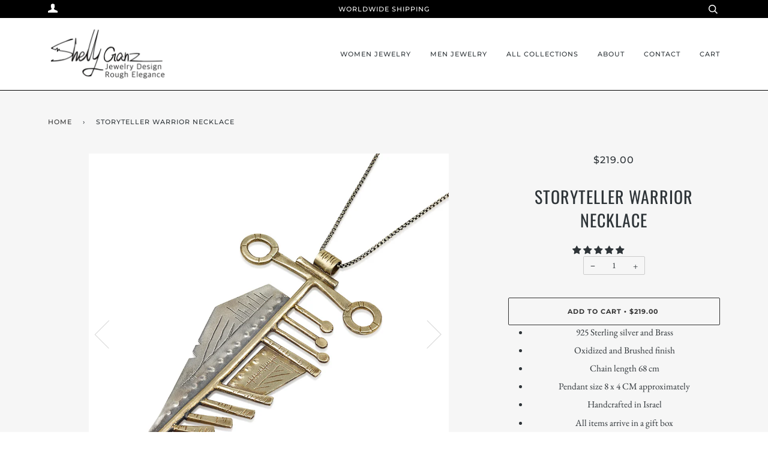

--- FILE ---
content_type: text/html; charset=utf-8
request_url: https://shellyganz.com/products/storyteller-warrior-necklace
body_size: 24832
content:
<!doctype html>
<!--[if lt IE 7]><html class="no-js lt-ie9 lt-ie8 lt-ie7" lang="en"> <![endif]-->
<!--[if IE 7]><html class="no-js lt-ie9 lt-ie8" lang="en"> <![endif]-->
<!--[if IE 8]><html class="no-js lt-ie9" lang="en"> <![endif]-->
<!--[if IE 9 ]><html class="ie9 no-js"> <![endif]-->
<!--[if (gt IE 9)|!(IE)]><!--> <html class="no-js"> <!--<![endif]-->
<head>

  <!-- ======================= Pipeline Theme V4.5.1 ========================= -->
  <meta charset="utf-8">
  <meta http-equiv="X-UA-Compatible" content="IE=edge,chrome=1">

  
    <link rel="shortcut icon" href="//shellyganz.com/cdn/shop/files/07af47ace3b83fefcc84ad0b513879cd_81e4ad4b-3436-4e6b-90cb-d06c2a7c5cba_32x32.jpg?v=1613534518" type="image/png">
  

  <!-- Title and description ================================================ -->
  <title>
  Storyteller Warrior Necklace &ndash; Shelly Ganz
  </title>

  
  <meta name="description" content="925 Sterling silver and Brass Oxidized and Brushed finish Chain length 68 cm Pendant size 8 x 4 CM approximately Handcrafted in Israel All items arrive in a gift box Free worldwide shipping With all of my signature techniques combined together in one piece, the storyteller necklace represents the power of memories and ">
  

  <!-- Product meta ========================================================= -->
  <!-- /snippets/social-meta-tags.liquid --><meta property="og:site_name" content="Shelly Ganz">
<meta property="og:url" content="https://shellyganz.com/products/storyteller-warrior-necklace">
<meta property="og:title" content="Storyteller Warrior Necklace">
<meta property="og:type" content="product">
<meta property="og:description" content="925 Sterling silver and Brass Oxidized and Brushed finish Chain length 68 cm Pendant size 8 x 4 CM approximately Handcrafted in Israel All items arrive in a gift box Free worldwide shipping With all of my signature techniques combined together in one piece, the storyteller necklace represents the power of memories and "><meta property="og:price:amount" content="219.00">
  <meta property="og:price:currency" content="USD"><meta property="og:image" content="http://shellyganz.com/cdn/shop/products/R66791.jpg?v=1593696109">
      <meta property="og:image:secure_url" content="https://shellyganz.com/cdn/shop/products/R66791.jpg?v=1593696109">
      <meta property="og:image:height" content="1000">
      <meta property="og:image:width" content="1000"><meta property="og:image" content="http://shellyganz.com/cdn/shop/products/719e12ad-9ca8-40ec-91a0-6d5cdef9241c.jpg?v=1593697566">
      <meta property="og:image:secure_url" content="https://shellyganz.com/cdn/shop/products/719e12ad-9ca8-40ec-91a0-6d5cdef9241c.jpg?v=1593697566">
      <meta property="og:image:height" content="1824">
      <meta property="og:image:width" content="1368"><meta property="og:image" content="http://shellyganz.com/cdn/shop/products/IMG_3274.jpg?v=1662291287">
      <meta property="og:image:secure_url" content="https://shellyganz.com/cdn/shop/products/IMG_3274.jpg?v=1662291287">
      <meta property="og:image:height" content="1500">
      <meta property="og:image:width" content="1000">


<meta name="twitter:site" content="@">
<meta name="twitter:card" content="summary_large_image">
<meta name="twitter:title" content="Storyteller Warrior Necklace">
<meta name="twitter:description" content="925 Sterling silver and Brass Oxidized and Brushed finish Chain length 68 cm Pendant size 8 x 4 CM approximately Handcrafted in Israel All items arrive in a gift box Free worldwide shipping With all of my signature techniques combined together in one piece, the storyteller necklace represents the power of memories and ">


  <!-- Helpers ============================================================== -->
  <link rel="canonical" href="https://shellyganz.com/products/storyteller-warrior-necklace">
  <meta name="viewport" content="width=device-width,initial-scale=1">
  <meta name="theme-color" content="#333333">

  <!-- CSS ================================================================== -->
  <link href="//shellyganz.com/cdn/shop/t/3/assets/theme.scss.css?v=71838649742709643001759259799" rel="stylesheet" type="text/css" media="all" />

  <!-- Vendor JS ============================================================ -->
  <script src="//shellyganz.com/cdn/shop/t/3/assets/vendor.js?v=19349907457483068571578425761" type="text/javascript"></script>

  <!-- /snippets/oldIE-js.liquid -->


<!--[if lt IE 9]>
<script src="//cdnjs.cloudflare.com/ajax/libs/html5shiv/3.7.2/html5shiv.min.js" type="text/javascript"></script>
<script src="//shellyganz.com/cdn/shop/t/3/assets/respond.min.js?v=52248677837542619231578425758" type="text/javascript"></script>
<script src="//shellyganz.com/cdn/shop/t/3/assets/background_size_emu.js?v=20512233629963367491578425750" type="text/javascript"></script>
<link href="//shellyganz.com/cdn/shop/t/3/assets/respond-proxy.html" id="respond-proxy" rel="respond-proxy" />
<link href="//shellyganz.com/search?q=34e78c864b2f39d22ebbad8d9ed9d2ad" id="respond-redirect" rel="respond-redirect" />
<script src="//shellyganz.com/search?q=34e78c864b2f39d22ebbad8d9ed9d2ad" type="text/javascript"></script>
<![endif]-->



  <script>
    var theme = {
      strings: {
        addToCart: "Add to Cart",
        soldOut: "Sold Out",
        unavailable: "Unavailable",
        join: "Join Now"
      },
      moneyFormat: "\u003cspan class=money\u003e${{amount}}\u003c\/span\u003e",
      version: '4.5.1'
    }
  </script>

  
  

  <!-- Header hook for plugins ============================================== -->
  <script>window.performance && window.performance.mark && window.performance.mark('shopify.content_for_header.start');</script><meta id="shopify-digital-wallet" name="shopify-digital-wallet" content="/27877867657/digital_wallets/dialog">
<meta name="shopify-checkout-api-token" content="c585cd57e2ba16bf39c2eb35d0bc0efc">
<meta id="in-context-paypal-metadata" data-shop-id="27877867657" data-venmo-supported="false" data-environment="production" data-locale="en_US" data-paypal-v4="true" data-currency="USD">
<link rel="alternate" type="application/json+oembed" href="https://shellyganz.com/products/storyteller-warrior-necklace.oembed">
<script async="async" src="/checkouts/internal/preloads.js?locale=en-US"></script>
<script id="shopify-features" type="application/json">{"accessToken":"c585cd57e2ba16bf39c2eb35d0bc0efc","betas":["rich-media-storefront-analytics"],"domain":"shellyganz.com","predictiveSearch":true,"shopId":27877867657,"locale":"en"}</script>
<script>var Shopify = Shopify || {};
Shopify.shop = "princess1987.myshopify.com";
Shopify.locale = "en";
Shopify.currency = {"active":"USD","rate":"1.0"};
Shopify.country = "US";
Shopify.theme = {"name":"Pipeline","id":83385483401,"schema_name":"Pipeline","schema_version":"4.5.1","theme_store_id":739,"role":"main"};
Shopify.theme.handle = "null";
Shopify.theme.style = {"id":null,"handle":null};
Shopify.cdnHost = "shellyganz.com/cdn";
Shopify.routes = Shopify.routes || {};
Shopify.routes.root = "/";</script>
<script type="module">!function(o){(o.Shopify=o.Shopify||{}).modules=!0}(window);</script>
<script>!function(o){function n(){var o=[];function n(){o.push(Array.prototype.slice.apply(arguments))}return n.q=o,n}var t=o.Shopify=o.Shopify||{};t.loadFeatures=n(),t.autoloadFeatures=n()}(window);</script>
<script id="shop-js-analytics" type="application/json">{"pageType":"product"}</script>
<script defer="defer" async type="module" src="//shellyganz.com/cdn/shopifycloud/shop-js/modules/v2/client.init-shop-cart-sync_dlpDe4U9.en.esm.js"></script>
<script defer="defer" async type="module" src="//shellyganz.com/cdn/shopifycloud/shop-js/modules/v2/chunk.common_FunKbpTJ.esm.js"></script>
<script type="module">
  await import("//shellyganz.com/cdn/shopifycloud/shop-js/modules/v2/client.init-shop-cart-sync_dlpDe4U9.en.esm.js");
await import("//shellyganz.com/cdn/shopifycloud/shop-js/modules/v2/chunk.common_FunKbpTJ.esm.js");

  window.Shopify.SignInWithShop?.initShopCartSync?.({"fedCMEnabled":true,"windoidEnabled":true});

</script>
<script>(function() {
  var isLoaded = false;
  function asyncLoad() {
    if (isLoaded) return;
    isLoaded = true;
    var urls = ["https:\/\/cdn.shopify.com\/s\/files\/1\/0457\/2220\/6365\/files\/pushdaddy_v49_test.js?shop=princess1987.myshopify.com","https:\/\/instafeed.nfcube.com\/cdn\/55f1f21dc0667cc83810dd6bd30d0bd4.js?shop=princess1987.myshopify.com","https:\/\/sdks.automizely.com\/conversions\/v1\/conversions.js?app_connection_id=99f2e4ccee8d455ca12a403ed33c6412\u0026mapped_org_id=fcdf6e49cb5c5909b68ada4cc042f95a_v1\u0026shop=princess1987.myshopify.com"];
    for (var i = 0; i < urls.length; i++) {
      var s = document.createElement('script');
      s.type = 'text/javascript';
      s.async = true;
      s.src = urls[i];
      var x = document.getElementsByTagName('script')[0];
      x.parentNode.insertBefore(s, x);
    }
  };
  if(window.attachEvent) {
    window.attachEvent('onload', asyncLoad);
  } else {
    window.addEventListener('load', asyncLoad, false);
  }
})();</script>
<script id="__st">var __st={"a":27877867657,"offset":7200,"reqid":"127bf3ab-d8d4-4cb1-a7f1-cc2c65664a75-1765882692","pageurl":"shellyganz.com\/products\/storyteller-warrior-necklace","u":"47b18f9c104b","p":"product","rtyp":"product","rid":4405496807561};</script>
<script>window.ShopifyPaypalV4VisibilityTracking = true;</script>
<script id="captcha-bootstrap">!function(){'use strict';const t='contact',e='account',n='new_comment',o=[[t,t],['blogs',n],['comments',n],[t,'customer']],c=[[e,'customer_login'],[e,'guest_login'],[e,'recover_customer_password'],[e,'create_customer']],r=t=>t.map((([t,e])=>`form[action*='/${t}']:not([data-nocaptcha='true']) input[name='form_type'][value='${e}']`)).join(','),a=t=>()=>t?[...document.querySelectorAll(t)].map((t=>t.form)):[];function s(){const t=[...o],e=r(t);return a(e)}const i='password',u='form_key',d=['recaptcha-v3-token','g-recaptcha-response','h-captcha-response',i],f=()=>{try{return window.sessionStorage}catch{return}},m='__shopify_v',_=t=>t.elements[u];function p(t,e,n=!1){try{const o=window.sessionStorage,c=JSON.parse(o.getItem(e)),{data:r}=function(t){const{data:e,action:n}=t;return t[m]||n?{data:e,action:n}:{data:t,action:n}}(c);for(const[e,n]of Object.entries(r))t.elements[e]&&(t.elements[e].value=n);n&&o.removeItem(e)}catch(o){console.error('form repopulation failed',{error:o})}}const l='form_type',E='cptcha';function T(t){t.dataset[E]=!0}const w=window,h=w.document,L='Shopify',v='ce_forms',y='captcha';let A=!1;((t,e)=>{const n=(g='f06e6c50-85a8-45c8-87d0-21a2b65856fe',I='https://cdn.shopify.com/shopifycloud/storefront-forms-hcaptcha/ce_storefront_forms_captcha_hcaptcha.v1.5.2.iife.js',D={infoText:'Protected by hCaptcha',privacyText:'Privacy',termsText:'Terms'},(t,e,n)=>{const o=w[L][v],c=o.bindForm;if(c)return c(t,g,e,D).then(n);var r;o.q.push([[t,g,e,D],n]),r=I,A||(h.body.append(Object.assign(h.createElement('script'),{id:'captcha-provider',async:!0,src:r})),A=!0)});var g,I,D;w[L]=w[L]||{},w[L][v]=w[L][v]||{},w[L][v].q=[],w[L][y]=w[L][y]||{},w[L][y].protect=function(t,e){n(t,void 0,e),T(t)},Object.freeze(w[L][y]),function(t,e,n,w,h,L){const[v,y,A,g]=function(t,e,n){const i=e?o:[],u=t?c:[],d=[...i,...u],f=r(d),m=r(i),_=r(d.filter((([t,e])=>n.includes(e))));return[a(f),a(m),a(_),s()]}(w,h,L),I=t=>{const e=t.target;return e instanceof HTMLFormElement?e:e&&e.form},D=t=>v().includes(t);t.addEventListener('submit',(t=>{const e=I(t);if(!e)return;const n=D(e)&&!e.dataset.hcaptchaBound&&!e.dataset.recaptchaBound,o=_(e),c=g().includes(e)&&(!o||!o.value);(n||c)&&t.preventDefault(),c&&!n&&(function(t){try{if(!f())return;!function(t){const e=f();if(!e)return;const n=_(t);if(!n)return;const o=n.value;o&&e.removeItem(o)}(t);const e=Array.from(Array(32),(()=>Math.random().toString(36)[2])).join('');!function(t,e){_(t)||t.append(Object.assign(document.createElement('input'),{type:'hidden',name:u})),t.elements[u].value=e}(t,e),function(t,e){const n=f();if(!n)return;const o=[...t.querySelectorAll(`input[type='${i}']`)].map((({name:t})=>t)),c=[...d,...o],r={};for(const[a,s]of new FormData(t).entries())c.includes(a)||(r[a]=s);n.setItem(e,JSON.stringify({[m]:1,action:t.action,data:r}))}(t,e)}catch(e){console.error('failed to persist form',e)}}(e),e.submit())}));const S=(t,e)=>{t&&!t.dataset[E]&&(n(t,e.some((e=>e===t))),T(t))};for(const o of['focusin','change'])t.addEventListener(o,(t=>{const e=I(t);D(e)&&S(e,y())}));const B=e.get('form_key'),M=e.get(l),P=B&&M;t.addEventListener('DOMContentLoaded',(()=>{const t=y();if(P)for(const e of t)e.elements[l].value===M&&p(e,B);[...new Set([...A(),...v().filter((t=>'true'===t.dataset.shopifyCaptcha))])].forEach((e=>S(e,t)))}))}(h,new URLSearchParams(w.location.search),n,t,e,['guest_login'])})(!0,!0)}();</script>
<script integrity="sha256-52AcMU7V7pcBOXWImdc/TAGTFKeNjmkeM1Pvks/DTgc=" data-source-attribution="shopify.loadfeatures" defer="defer" src="//shellyganz.com/cdn/shopifycloud/storefront/assets/storefront/load_feature-81c60534.js" crossorigin="anonymous"></script>
<script data-source-attribution="shopify.dynamic_checkout.dynamic.init">var Shopify=Shopify||{};Shopify.PaymentButton=Shopify.PaymentButton||{isStorefrontPortableWallets:!0,init:function(){window.Shopify.PaymentButton.init=function(){};var t=document.createElement("script");t.src="https://shellyganz.com/cdn/shopifycloud/portable-wallets/latest/portable-wallets.en.js",t.type="module",document.head.appendChild(t)}};
</script>
<script data-source-attribution="shopify.dynamic_checkout.buyer_consent">
  function portableWalletsHideBuyerConsent(e){var t=document.getElementById("shopify-buyer-consent"),n=document.getElementById("shopify-subscription-policy-button");t&&n&&(t.classList.add("hidden"),t.setAttribute("aria-hidden","true"),n.removeEventListener("click",e))}function portableWalletsShowBuyerConsent(e){var t=document.getElementById("shopify-buyer-consent"),n=document.getElementById("shopify-subscription-policy-button");t&&n&&(t.classList.remove("hidden"),t.removeAttribute("aria-hidden"),n.addEventListener("click",e))}window.Shopify?.PaymentButton&&(window.Shopify.PaymentButton.hideBuyerConsent=portableWalletsHideBuyerConsent,window.Shopify.PaymentButton.showBuyerConsent=portableWalletsShowBuyerConsent);
</script>
<script data-source-attribution="shopify.dynamic_checkout.cart.bootstrap">document.addEventListener("DOMContentLoaded",(function(){function t(){return document.querySelector("shopify-accelerated-checkout-cart, shopify-accelerated-checkout")}if(t())Shopify.PaymentButton.init();else{new MutationObserver((function(e,n){t()&&(Shopify.PaymentButton.init(),n.disconnect())})).observe(document.body,{childList:!0,subtree:!0})}}));
</script>
<link id="shopify-accelerated-checkout-styles" rel="stylesheet" media="screen" href="https://shellyganz.com/cdn/shopifycloud/portable-wallets/latest/accelerated-checkout-backwards-compat.css" crossorigin="anonymous">
<style id="shopify-accelerated-checkout-cart">
        #shopify-buyer-consent {
  margin-top: 1em;
  display: inline-block;
  width: 100%;
}

#shopify-buyer-consent.hidden {
  display: none;
}

#shopify-subscription-policy-button {
  background: none;
  border: none;
  padding: 0;
  text-decoration: underline;
  font-size: inherit;
  cursor: pointer;
}

#shopify-subscription-policy-button::before {
  box-shadow: none;
}

      </style>

<script>window.performance && window.performance.mark && window.performance.mark('shopify.content_for_header.end');</script>

<script>window.BOLD = window.BOLD || {};
    window.BOLD.common = window.BOLD.common || {};
    window.BOLD.common.Shopify = window.BOLD.common.Shopify || {};
    window.BOLD.common.Shopify.shop = {
      domain: 'shellyganz.com',
      permanent_domain: 'princess1987.myshopify.com',
      url: 'https://shellyganz.com',
      secure_url: 'https://shellyganz.com',
      money_format: "\u003cspan class=money\u003e${{amount}}\u003c\/span\u003e",
      currency: "USD"
    };
    window.BOLD.common.Shopify.customer = {
      id: null,
      tags: null,
    };
    window.BOLD.common.Shopify.cart = {"note":null,"attributes":{},"original_total_price":0,"total_price":0,"total_discount":0,"total_weight":0.0,"item_count":0,"items":[],"requires_shipping":false,"currency":"USD","items_subtotal_price":0,"cart_level_discount_applications":[],"checkout_charge_amount":0};
    window.BOLD.common.template = 'product';window.BOLD.common.Shopify.formatMoney = function(money, format) {
        function n(t, e) {
            return "undefined" == typeof t ? e : t
        }
        function r(t, e, r, i) {
            if (e = n(e, 2),
                r = n(r, ","),
                i = n(i, "."),
            isNaN(t) || null == t)
                return 0;
            t = (t / 100).toFixed(e);
            var o = t.split(".")
                , a = o[0].replace(/(\d)(?=(\d\d\d)+(?!\d))/g, "$1" + r)
                , s = o[1] ? i + o[1] : "";
            return a + s
        }
        "string" == typeof money && (money = money.replace(".", ""));
        var i = ""
            , o = /\{\{\s*(\w+)\s*\}\}/
            , a = format || window.BOLD.common.Shopify.shop.money_format || window.Shopify.money_format || "$ {{ amount }}";
        switch (a.match(o)[1]) {
            case "amount":
                i = r(money, 2, ",", ".");
                break;
            case "amount_no_decimals":
                i = r(money, 0, ",", ".");
                break;
            case "amount_with_comma_separator":
                i = r(money, 2, ".", ",");
                break;
            case "amount_no_decimals_with_comma_separator":
                i = r(money, 0, ".", ",");
                break;
            case "amount_with_space_separator":
                i = r(money, 2, " ", ",");
                break;
            case "amount_no_decimals_with_space_separator":
                i = r(money, 0, " ", ",");
                break;
            case "amount_with_apostrophe_separator":
                i = r(money, 2, "'", ".");
                break;
        }
        return a.replace(o, i);
    };
    window.BOLD.common.Shopify.saveProduct = function (handle, product) {
      if (typeof handle === 'string' && typeof window.BOLD.common.Shopify.products[handle] === 'undefined') {
        if (typeof product === 'number') {
          window.BOLD.common.Shopify.handles[product] = handle;
          product = { id: product };
        }
        window.BOLD.common.Shopify.products[handle] = product;
      }
    };
    window.BOLD.common.Shopify.saveVariant = function (variant_id, variant) {
      if (typeof variant_id === 'number' && typeof window.BOLD.common.Shopify.variants[variant_id] === 'undefined') {
        window.BOLD.common.Shopify.variants[variant_id] = variant;
      }
    };window.BOLD.common.Shopify.products = window.BOLD.common.Shopify.products || {};
    window.BOLD.common.Shopify.variants = window.BOLD.common.Shopify.variants || {};
    window.BOLD.common.Shopify.handles = window.BOLD.common.Shopify.handles || {};window.BOLD.common.Shopify.handle = "storyteller-warrior-necklace"
window.BOLD.common.Shopify.saveProduct("storyteller-warrior-necklace", 4405496807561);window.BOLD.common.Shopify.saveVariant(31434868850825, { product_id: 4405496807561, product_handle: "storyteller-warrior-necklace", price: 21900, group_id: '', csp_metafield: {}});window.BOLD.apps_installed = {"Currency":1} || {};window.BOLD.common.Shopify.metafields = window.BOLD.common.Shopify.metafields || {};window.BOLD.common.Shopify.metafields["bold_rp"] = {};window.BOLD.common.Shopify.metafields["bold_csp_defaults"] = {};window.BOLD.common.cacheParams = window.BOLD.common.cacheParams || {};
</script>
<!-- Start of Judge.me Core -->
<link rel="dns-prefetch" href="https://cdn.judge.me/">
<script data-cfasync='false' class='jdgm-settings-script'>window.jdgmSettings={"pagination":5,"disable_web_reviews":false,"badge_no_review_text":"No reviews","badge_n_reviews_text":"{{ n }} review/reviews","hide_badge_preview_if_no_reviews":true,"badge_hide_text":false,"enforce_center_preview_badge":false,"widget_title":"Customer Reviews","widget_open_form_text":"Write a review","widget_close_form_text":"Cancel review","widget_refresh_page_text":"Refresh page","widget_summary_text":"Based on {{ number_of_reviews }} review/reviews","widget_no_review_text":"Be the first to write a review","widget_name_field_text":"Name","widget_verified_name_field_text":"Verified Name (public)","widget_name_placeholder_text":"Enter your name (public)","widget_required_field_error_text":"This field is required.","widget_email_field_text":"Email","widget_verified_email_field_text":"Verified Email (private, can not be edited)","widget_email_placeholder_text":"Enter your email (private)","widget_email_field_error_text":"Please enter a valid email address.","widget_rating_field_text":"Rating","widget_review_title_field_text":"Review Title","widget_review_title_placeholder_text":"Give your review a title","widget_review_body_field_text":"Review","widget_review_body_placeholder_text":"Write your comments here","widget_pictures_field_text":"Picture/Video (optional)","widget_submit_review_text":"Submit Review","widget_submit_verified_review_text":"Submit Verified Review","widget_submit_success_msg_with_auto_publish":"Thank you! Please refresh the page in a few moments to see your review. You can remove or edit your review by logging into \u003ca href='https://judge.me/login' target='_blank' rel='nofollow noopener'\u003eJudge.me\u003c/a\u003e","widget_submit_success_msg_no_auto_publish":"Thank you! Your review will be published as soon as it is approved by the shop admin. You can remove or edit your review by logging into \u003ca href='https://judge.me/login' target='_blank' rel='nofollow noopener'\u003eJudge.me\u003c/a\u003e","widget_show_default_reviews_out_of_total_text":"Showing {{ n_reviews_shown }} out of {{ n_reviews }} reviews.","widget_show_all_link_text":"Show all","widget_show_less_link_text":"Show less","widget_author_said_text":"{{ reviewer_name }} said:","widget_days_text":"{{ n }} days ago","widget_weeks_text":"{{ n }} week/weeks ago","widget_months_text":"{{ n }} month/months ago","widget_years_text":"{{ n }} year/years ago","widget_yesterday_text":"Yesterday","widget_today_text":"Today","widget_replied_text":"\u003e\u003e {{ shop_name }} replied:","widget_read_more_text":"Read more","widget_rating_filter_see_all_text":"See all reviews","widget_sorting_most_recent_text":"Most Recent","widget_sorting_highest_rating_text":"Highest Rating","widget_sorting_lowest_rating_text":"Lowest Rating","widget_sorting_with_pictures_text":"Only Pictures","widget_sorting_most_helpful_text":"Most Helpful","widget_open_question_form_text":"Ask a question","widget_reviews_subtab_text":"Reviews","widget_questions_subtab_text":"Questions","widget_question_label_text":"Question","widget_answer_label_text":"Answer","widget_question_placeholder_text":"Write your question here","widget_submit_question_text":"Submit Question","widget_question_submit_success_text":"Thank you for your question! We will notify you once it gets answered.","verified_badge_text":"Verified","verified_badge_placement":"left-of-reviewer-name","widget_hide_border":false,"widget_social_share":false,"all_reviews_include_out_of_store_products":true,"all_reviews_out_of_store_text":"(out of store)","all_reviews_product_name_prefix_text":"about","enable_review_pictures":true,"widget_product_reviews_subtab_text":"Product Reviews","widget_shop_reviews_subtab_text":"Shop Reviews","widget_write_a_store_review_text":"Write a Store Review","widget_other_languages_heading":"Reviews in Other Languages","widget_sorting_pictures_first_text":"Pictures First","floating_tab_button_name":"★ Reviews","floating_tab_title":"Let customers speak for us","floating_tab_url":"","floating_tab_url_enabled":false,"all_reviews_text_badge_text":"Customers rate us {{ shop.metafields.judgeme.all_reviews_rating | round: 1 }}/5 based on {{ shop.metafields.judgeme.all_reviews_count }} reviews.","all_reviews_text_badge_text_branded_style":"{{ shop.metafields.judgeme.all_reviews_rating | round: 1 }} out of 5 stars based on {{ shop.metafields.judgeme.all_reviews_count }} reviews","all_reviews_text_badge_url":"","featured_carousel_title":"Let customers speak for us","featured_carousel_count_text":"from {{ n }} reviews","featured_carousel_url":"","verified_count_badge_url":"","picture_reminder_submit_button":"Upload Pictures","widget_sorting_videos_first_text":"Videos First","widget_review_pending_text":"Pending","remove_microdata_snippet":false,"preview_badge_no_question_text":"No questions","preview_badge_n_question_text":"{{ number_of_questions }} question/questions","widget_search_bar_placeholder":"Search reviews","widget_sorting_verified_only_text":"Verified only","featured_carousel_more_reviews_button_text":"Read more reviews","featured_carousel_view_product_button_text":"View product","all_reviews_page_load_more_text":"Load More Reviews","widget_public_name_text":"displayed publicly like","default_reviewer_name_has_non_latin":true,"widget_reviewer_anonymous":"Anonymous","medals_widget_title":"Judge.me Review Medals","widget_invalid_yt_video_url_error_text":"Not a YouTube video URL","widget_max_length_field_error_text":"Please enter no more than {0} characters.","widget_verified_by_shop_text":"Verified by Shop","widget_load_with_code_splitting":true,"widget_ugc_title":"Made by us, Shared by you","widget_ugc_subtitle":"Tag us to see your picture featured in our page","widget_ugc_primary_button_text":"Buy Now","widget_ugc_secondary_button_text":"Load More","widget_ugc_reviews_button_text":"View Reviews","widget_summary_average_rating_text":"{{ average_rating }} out of 5","widget_media_grid_title":"Customer photos \u0026 videos","widget_media_grid_see_more_text":"See more","widget_verified_by_judgeme_text":"Verified by Judge.me","widget_verified_by_judgeme_text_in_store_medals":"Verified by Judge.me","widget_media_field_exceed_quantity_message":"Sorry, we can only accept {{ max_media }} for one review.","widget_media_field_exceed_limit_message":"{{ file_name }} is too large, please select a {{ media_type }} less than {{ size_limit }}MB.","widget_review_submitted_text":"Review Submitted!","widget_question_submitted_text":"Question Submitted!","widget_close_form_text_question":"Cancel","widget_write_your_answer_here_text":"Write your answer here","widget_enabled_branded_link":true,"widget_show_collected_by_judgeme":true,"widget_collected_by_judgeme_text":"collected by Judge.me","widget_load_more_text":"Load More","widget_full_review_text":"Full Review","widget_read_more_reviews_text":"Read More Reviews","widget_read_questions_text":"Read Questions","widget_questions_and_answers_text":"Questions \u0026 Answers","widget_verified_by_text":"Verified by","widget_number_of_reviews_text":"{{ number_of_reviews }} reviews","widget_back_button_text":"Back","widget_next_button_text":"Next","widget_custom_forms_filter_button":"Filters","custom_forms_style":"vertical","how_reviews_are_collected":"How reviews are collected?","widget_gdpr_statement":"How we use your data: We’ll only contact you about the review you left, and only if necessary. By submitting your review, you agree to Judge.me’s \u003ca href='https://judge.me/terms' target='_blank' rel='nofollow noopener'\u003eterms\u003c/a\u003e, \u003ca href='https://judge.me/privacy' target='_blank' rel='nofollow noopener'\u003eprivacy\u003c/a\u003e and \u003ca href='https://judge.me/content-policy' target='_blank' rel='nofollow noopener'\u003econtent\u003c/a\u003e policies.","review_snippet_widget_round_border_style":true,"review_snippet_widget_card_color":"#FFFFFF","review_snippet_widget_slider_arrows_background_color":"#FFFFFF","review_snippet_widget_slider_arrows_color":"#000000","review_snippet_widget_star_color":"#339999","preview_badge_collection_page_install_preference":true,"preview_badge_product_page_install_preference":true,"review_widget_best_location":true,"platform":"shopify","branding_url":"https://app.judge.me/reviews/stores/shellyganz.com","branding_text":"Powered by Judge.me","locale":"en","reply_name":"Shelly Ganz","widget_version":"3.0","footer":true,"autopublish":true,"review_dates":true,"enable_custom_form":false,"shop_use_review_site":true,"enable_multi_locales_translations":false,"can_be_branded":true,"reply_name_text":"Shelly Ganz"};</script> <style class='jdgm-settings-style'>.jdgm-xx{left:0}:root{--jdgm-primary-color: #399;--jdgm-secondary-color: rgba(51,153,153,0.1);--jdgm-star-color: #399;--jdgm-write-review-text-color: white;--jdgm-write-review-bg-color: #339999;--jdgm-paginate-color: #399;--jdgm-border-radius: 0;--jdgm-reviewer-name-color: #339999}.jdgm-histogram__bar-content{background-color:#399}.jdgm-rev[data-verified-buyer=true] .jdgm-rev__icon.jdgm-rev__icon:after,.jdgm-rev__buyer-badge.jdgm-rev__buyer-badge{color:white;background-color:#399}.jdgm-review-widget--small .jdgm-gallery.jdgm-gallery .jdgm-gallery__thumbnail-link:nth-child(8) .jdgm-gallery__thumbnail-wrapper.jdgm-gallery__thumbnail-wrapper:before{content:"See more"}@media only screen and (min-width: 768px){.jdgm-gallery.jdgm-gallery .jdgm-gallery__thumbnail-link:nth-child(8) .jdgm-gallery__thumbnail-wrapper.jdgm-gallery__thumbnail-wrapper:before{content:"See more"}}.jdgm-prev-badge[data-average-rating='0.00']{display:none !important}.jdgm-author-all-initials{display:none !important}.jdgm-author-last-initial{display:none !important}.jdgm-rev-widg__title{visibility:hidden}.jdgm-rev-widg__summary-text{visibility:hidden}.jdgm-prev-badge__text{visibility:hidden}.jdgm-rev__prod-link-prefix:before{content:'about'}.jdgm-rev__out-of-store-text:before{content:'(out of store)'}@media only screen and (min-width: 768px){.jdgm-rev__pics .jdgm-rev_all-rev-page-picture-separator,.jdgm-rev__pics .jdgm-rev__product-picture{display:none}}@media only screen and (max-width: 768px){.jdgm-rev__pics .jdgm-rev_all-rev-page-picture-separator,.jdgm-rev__pics .jdgm-rev__product-picture{display:none}}.jdgm-preview-badge[data-template="index"]{display:none !important}.jdgm-verified-count-badget[data-from-snippet="true"]{display:none !important}.jdgm-carousel-wrapper[data-from-snippet="true"]{display:none !important}.jdgm-all-reviews-text[data-from-snippet="true"]{display:none !important}.jdgm-medals-section[data-from-snippet="true"]{display:none !important}.jdgm-ugc-media-wrapper[data-from-snippet="true"]{display:none !important}.jdgm-review-snippet-widget .jdgm-rev-snippet-widget__cards-container .jdgm-rev-snippet-card{border-radius:8px;background:#fff}.jdgm-review-snippet-widget .jdgm-rev-snippet-widget__cards-container .jdgm-rev-snippet-card__rev-rating .jdgm-star{color:#399}.jdgm-review-snippet-widget .jdgm-rev-snippet-widget__prev-btn,.jdgm-review-snippet-widget .jdgm-rev-snippet-widget__next-btn{border-radius:50%;background:#fff}.jdgm-review-snippet-widget .jdgm-rev-snippet-widget__prev-btn>svg,.jdgm-review-snippet-widget .jdgm-rev-snippet-widget__next-btn>svg{fill:#000}.jdgm-full-rev-modal.rev-snippet-widget .jm-mfp-container .jm-mfp-content,.jdgm-full-rev-modal.rev-snippet-widget .jm-mfp-container .jdgm-full-rev__icon,.jdgm-full-rev-modal.rev-snippet-widget .jm-mfp-container .jdgm-full-rev__pic-img,.jdgm-full-rev-modal.rev-snippet-widget .jm-mfp-container .jdgm-full-rev__reply{border-radius:8px}.jdgm-full-rev-modal.rev-snippet-widget .jm-mfp-container .jdgm-full-rev[data-verified-buyer="true"] .jdgm-full-rev__icon::after{border-radius:8px}.jdgm-full-rev-modal.rev-snippet-widget .jm-mfp-container .jdgm-full-rev .jdgm-rev__buyer-badge{border-radius:calc( 8px / 2 )}.jdgm-full-rev-modal.rev-snippet-widget .jm-mfp-container .jdgm-full-rev .jdgm-full-rev__replier::before{content:'Shelly Ganz'}.jdgm-full-rev-modal.rev-snippet-widget .jm-mfp-container .jdgm-full-rev .jdgm-full-rev__product-button{border-radius:calc( 8px * 6 )}
</style> <style class='jdgm-settings-style'></style>

  
  
  
  <style class='jdgm-miracle-styles'>
  @-webkit-keyframes jdgm-spin{0%{-webkit-transform:rotate(0deg);-ms-transform:rotate(0deg);transform:rotate(0deg)}100%{-webkit-transform:rotate(359deg);-ms-transform:rotate(359deg);transform:rotate(359deg)}}@keyframes jdgm-spin{0%{-webkit-transform:rotate(0deg);-ms-transform:rotate(0deg);transform:rotate(0deg)}100%{-webkit-transform:rotate(359deg);-ms-transform:rotate(359deg);transform:rotate(359deg)}}@font-face{font-family:'JudgemeStar';src:url("[data-uri]") format("woff");font-weight:normal;font-style:normal}.jdgm-star{font-family:'JudgemeStar';display:inline !important;text-decoration:none !important;padding:0 4px 0 0 !important;margin:0 !important;font-weight:bold;opacity:1;-webkit-font-smoothing:antialiased;-moz-osx-font-smoothing:grayscale}.jdgm-star:hover{opacity:1}.jdgm-star:last-of-type{padding:0 !important}.jdgm-star.jdgm--on:before{content:"\e000"}.jdgm-star.jdgm--off:before{content:"\e001"}.jdgm-star.jdgm--half:before{content:"\e002"}.jdgm-widget *{margin:0;line-height:1.4;-webkit-box-sizing:border-box;-moz-box-sizing:border-box;box-sizing:border-box;-webkit-overflow-scrolling:touch}.jdgm-hidden{display:none !important;visibility:hidden !important}.jdgm-temp-hidden{display:none}.jdgm-spinner{width:40px;height:40px;margin:auto;border-radius:50%;border-top:2px solid #eee;border-right:2px solid #eee;border-bottom:2px solid #eee;border-left:2px solid #ccc;-webkit-animation:jdgm-spin 0.8s infinite linear;animation:jdgm-spin 0.8s infinite linear}.jdgm-prev-badge{display:block !important}

</style>


  
  
   


<script data-cfasync='false' class='jdgm-script'>
!function(e){window.jdgm=window.jdgm||{},jdgm.CDN_HOST="https://cdn.judge.me/",
jdgm.docReady=function(d){(e.attachEvent?"complete"===e.readyState:"loading"!==e.readyState)?
setTimeout(d,0):e.addEventListener("DOMContentLoaded",d)},jdgm.loadCSS=function(d,t,o,s){
!o&&jdgm.loadCSS.requestedUrls.indexOf(d)>=0||(jdgm.loadCSS.requestedUrls.push(d),
(s=e.createElement("link")).rel="stylesheet",s.class="jdgm-stylesheet",s.media="nope!",
s.href=d,s.onload=function(){this.media="all",t&&setTimeout(t)},e.body.appendChild(s))},
jdgm.loadCSS.requestedUrls=[],jdgm.loadJS=function(e,d){var t=new XMLHttpRequest;
t.onreadystatechange=function(){4===t.readyState&&(Function(t.response)(),d&&d(t.response))},
t.open("GET",e),t.send()},jdgm.docReady((function(){(window.jdgmLoadCSS||e.querySelectorAll(
".jdgm-widget, .jdgm-all-reviews-page").length>0)&&(jdgmSettings.widget_load_with_code_splitting?
parseFloat(jdgmSettings.widget_version)>=3?jdgm.loadCSS(jdgm.CDN_HOST+"widget_v3/base.css"):
jdgm.loadCSS(jdgm.CDN_HOST+"widget/base.css"):jdgm.loadCSS(jdgm.CDN_HOST+"shopify_v2.css"),
jdgm.loadJS(jdgm.CDN_HOST+"loader.js"))}))}(document);
</script>

<noscript><link rel="stylesheet" type="text/css" media="all" href="https://cdn.judge.me/shopify_v2.css"></noscript>
<!-- End of Judge.me Core -->


<link href="https://monorail-edge.shopifysvc.com" rel="dns-prefetch">
<script>(function(){if ("sendBeacon" in navigator && "performance" in window) {try {var session_token_from_headers = performance.getEntriesByType('navigation')[0].serverTiming.find(x => x.name == '_s').description;} catch {var session_token_from_headers = undefined;}var session_cookie_matches = document.cookie.match(/_shopify_s=([^;]*)/);var session_token_from_cookie = session_cookie_matches && session_cookie_matches.length === 2 ? session_cookie_matches[1] : "";var session_token = session_token_from_headers || session_token_from_cookie || "";function handle_abandonment_event(e) {var entries = performance.getEntries().filter(function(entry) {return /monorail-edge.shopifysvc.com/.test(entry.name);});if (!window.abandonment_tracked && entries.length === 0) {window.abandonment_tracked = true;var currentMs = Date.now();var navigation_start = performance.timing.navigationStart;var payload = {shop_id: 27877867657,url: window.location.href,navigation_start,duration: currentMs - navigation_start,session_token,page_type: "product"};window.navigator.sendBeacon("https://monorail-edge.shopifysvc.com/v1/produce", JSON.stringify({schema_id: "online_store_buyer_site_abandonment/1.1",payload: payload,metadata: {event_created_at_ms: currentMs,event_sent_at_ms: currentMs}}));}}window.addEventListener('pagehide', handle_abandonment_event);}}());</script>
<script id="web-pixels-manager-setup">(function e(e,d,r,n,o){if(void 0===o&&(o={}),!Boolean(null===(a=null===(i=window.Shopify)||void 0===i?void 0:i.analytics)||void 0===a?void 0:a.replayQueue)){var i,a;window.Shopify=window.Shopify||{};var t=window.Shopify;t.analytics=t.analytics||{};var s=t.analytics;s.replayQueue=[],s.publish=function(e,d,r){return s.replayQueue.push([e,d,r]),!0};try{self.performance.mark("wpm:start")}catch(e){}var l=function(){var e={modern:/Edge?\/(1{2}[4-9]|1[2-9]\d|[2-9]\d{2}|\d{4,})\.\d+(\.\d+|)|Firefox\/(1{2}[4-9]|1[2-9]\d|[2-9]\d{2}|\d{4,})\.\d+(\.\d+|)|Chrom(ium|e)\/(9{2}|\d{3,})\.\d+(\.\d+|)|(Maci|X1{2}).+ Version\/(15\.\d+|(1[6-9]|[2-9]\d|\d{3,})\.\d+)([,.]\d+|)( \(\w+\)|)( Mobile\/\w+|) Safari\/|Chrome.+OPR\/(9{2}|\d{3,})\.\d+\.\d+|(CPU[ +]OS|iPhone[ +]OS|CPU[ +]iPhone|CPU IPhone OS|CPU iPad OS)[ +]+(15[._]\d+|(1[6-9]|[2-9]\d|\d{3,})[._]\d+)([._]\d+|)|Android:?[ /-](13[3-9]|1[4-9]\d|[2-9]\d{2}|\d{4,})(\.\d+|)(\.\d+|)|Android.+Firefox\/(13[5-9]|1[4-9]\d|[2-9]\d{2}|\d{4,})\.\d+(\.\d+|)|Android.+Chrom(ium|e)\/(13[3-9]|1[4-9]\d|[2-9]\d{2}|\d{4,})\.\d+(\.\d+|)|SamsungBrowser\/([2-9]\d|\d{3,})\.\d+/,legacy:/Edge?\/(1[6-9]|[2-9]\d|\d{3,})\.\d+(\.\d+|)|Firefox\/(5[4-9]|[6-9]\d|\d{3,})\.\d+(\.\d+|)|Chrom(ium|e)\/(5[1-9]|[6-9]\d|\d{3,})\.\d+(\.\d+|)([\d.]+$|.*Safari\/(?![\d.]+ Edge\/[\d.]+$))|(Maci|X1{2}).+ Version\/(10\.\d+|(1[1-9]|[2-9]\d|\d{3,})\.\d+)([,.]\d+|)( \(\w+\)|)( Mobile\/\w+|) Safari\/|Chrome.+OPR\/(3[89]|[4-9]\d|\d{3,})\.\d+\.\d+|(CPU[ +]OS|iPhone[ +]OS|CPU[ +]iPhone|CPU IPhone OS|CPU iPad OS)[ +]+(10[._]\d+|(1[1-9]|[2-9]\d|\d{3,})[._]\d+)([._]\d+|)|Android:?[ /-](13[3-9]|1[4-9]\d|[2-9]\d{2}|\d{4,})(\.\d+|)(\.\d+|)|Mobile Safari.+OPR\/([89]\d|\d{3,})\.\d+\.\d+|Android.+Firefox\/(13[5-9]|1[4-9]\d|[2-9]\d{2}|\d{4,})\.\d+(\.\d+|)|Android.+Chrom(ium|e)\/(13[3-9]|1[4-9]\d|[2-9]\d{2}|\d{4,})\.\d+(\.\d+|)|Android.+(UC? ?Browser|UCWEB|U3)[ /]?(15\.([5-9]|\d{2,})|(1[6-9]|[2-9]\d|\d{3,})\.\d+)\.\d+|SamsungBrowser\/(5\.\d+|([6-9]|\d{2,})\.\d+)|Android.+MQ{2}Browser\/(14(\.(9|\d{2,})|)|(1[5-9]|[2-9]\d|\d{3,})(\.\d+|))(\.\d+|)|K[Aa][Ii]OS\/(3\.\d+|([4-9]|\d{2,})\.\d+)(\.\d+|)/},d=e.modern,r=e.legacy,n=navigator.userAgent;return n.match(d)?"modern":n.match(r)?"legacy":"unknown"}(),u="modern"===l?"modern":"legacy",c=(null!=n?n:{modern:"",legacy:""})[u],f=function(e){return[e.baseUrl,"/wpm","/b",e.hashVersion,"modern"===e.buildTarget?"m":"l",".js"].join("")}({baseUrl:d,hashVersion:r,buildTarget:u}),m=function(e){var d=e.version,r=e.bundleTarget,n=e.surface,o=e.pageUrl,i=e.monorailEndpoint;return{emit:function(e){var a=e.status,t=e.errorMsg,s=(new Date).getTime(),l=JSON.stringify({metadata:{event_sent_at_ms:s},events:[{schema_id:"web_pixels_manager_load/3.1",payload:{version:d,bundle_target:r,page_url:o,status:a,surface:n,error_msg:t},metadata:{event_created_at_ms:s}}]});if(!i)return console&&console.warn&&console.warn("[Web Pixels Manager] No Monorail endpoint provided, skipping logging."),!1;try{return self.navigator.sendBeacon.bind(self.navigator)(i,l)}catch(e){}var u=new XMLHttpRequest;try{return u.open("POST",i,!0),u.setRequestHeader("Content-Type","text/plain"),u.send(l),!0}catch(e){return console&&console.warn&&console.warn("[Web Pixels Manager] Got an unhandled error while logging to Monorail."),!1}}}}({version:r,bundleTarget:l,surface:e.surface,pageUrl:self.location.href,monorailEndpoint:e.monorailEndpoint});try{o.browserTarget=l,function(e){var d=e.src,r=e.async,n=void 0===r||r,o=e.onload,i=e.onerror,a=e.sri,t=e.scriptDataAttributes,s=void 0===t?{}:t,l=document.createElement("script"),u=document.querySelector("head"),c=document.querySelector("body");if(l.async=n,l.src=d,a&&(l.integrity=a,l.crossOrigin="anonymous"),s)for(var f in s)if(Object.prototype.hasOwnProperty.call(s,f))try{l.dataset[f]=s[f]}catch(e){}if(o&&l.addEventListener("load",o),i&&l.addEventListener("error",i),u)u.appendChild(l);else{if(!c)throw new Error("Did not find a head or body element to append the script");c.appendChild(l)}}({src:f,async:!0,onload:function(){if(!function(){var e,d;return Boolean(null===(d=null===(e=window.Shopify)||void 0===e?void 0:e.analytics)||void 0===d?void 0:d.initialized)}()){var d=window.webPixelsManager.init(e)||void 0;if(d){var r=window.Shopify.analytics;r.replayQueue.forEach((function(e){var r=e[0],n=e[1],o=e[2];d.publishCustomEvent(r,n,o)})),r.replayQueue=[],r.publish=d.publishCustomEvent,r.visitor=d.visitor,r.initialized=!0}}},onerror:function(){return m.emit({status:"failed",errorMsg:"".concat(f," has failed to load")})},sri:function(e){var d=/^sha384-[A-Za-z0-9+/=]+$/;return"string"==typeof e&&d.test(e)}(c)?c:"",scriptDataAttributes:o}),m.emit({status:"loading"})}catch(e){m.emit({status:"failed",errorMsg:(null==e?void 0:e.message)||"Unknown error"})}}})({shopId: 27877867657,storefrontBaseUrl: "https://shellyganz.com",extensionsBaseUrl: "https://extensions.shopifycdn.com/cdn/shopifycloud/web-pixels-manager",monorailEndpoint: "https://monorail-edge.shopifysvc.com/unstable/produce_batch",surface: "storefront-renderer",enabledBetaFlags: ["2dca8a86"],webPixelsConfigList: [{"id":"990511293","configuration":"{\"webPixelName\":\"Judge.me\"}","eventPayloadVersion":"v1","runtimeContext":"STRICT","scriptVersion":"34ad157958823915625854214640f0bf","type":"APP","apiClientId":683015,"privacyPurposes":["ANALYTICS"],"dataSharingAdjustments":{"protectedCustomerApprovalScopes":["read_customer_email","read_customer_name","read_customer_personal_data","read_customer_phone"]}},{"id":"931725501","configuration":"{\"hashed_organization_id\":\"fcdf6e49cb5c5909b68ada4cc042f95a_v1\",\"app_key\":\"princess1987\",\"allow_collect_personal_data\":\"true\"}","eventPayloadVersion":"v1","runtimeContext":"STRICT","scriptVersion":"6f6660f15c595d517f203f6e1abcb171","type":"APP","apiClientId":2814809,"privacyPurposes":["ANALYTICS","MARKETING","SALE_OF_DATA"],"dataSharingAdjustments":{"protectedCustomerApprovalScopes":["read_customer_address","read_customer_email","read_customer_name","read_customer_personal_data","read_customer_phone"]}},{"id":"484376765","configuration":"{\"config\":\"{\\\"pixel_id\\\":\\\"G-K91GX5M5XW\\\",\\\"gtag_events\\\":[{\\\"type\\\":\\\"purchase\\\",\\\"action_label\\\":\\\"G-K91GX5M5XW\\\"},{\\\"type\\\":\\\"page_view\\\",\\\"action_label\\\":\\\"G-K91GX5M5XW\\\"},{\\\"type\\\":\\\"view_item\\\",\\\"action_label\\\":\\\"G-K91GX5M5XW\\\"},{\\\"type\\\":\\\"search\\\",\\\"action_label\\\":\\\"G-K91GX5M5XW\\\"},{\\\"type\\\":\\\"add_to_cart\\\",\\\"action_label\\\":\\\"G-K91GX5M5XW\\\"},{\\\"type\\\":\\\"begin_checkout\\\",\\\"action_label\\\":\\\"G-K91GX5M5XW\\\"},{\\\"type\\\":\\\"add_payment_info\\\",\\\"action_label\\\":\\\"G-K91GX5M5XW\\\"}],\\\"enable_monitoring_mode\\\":false}\"}","eventPayloadVersion":"v1","runtimeContext":"OPEN","scriptVersion":"b2a88bafab3e21179ed38636efcd8a93","type":"APP","apiClientId":1780363,"privacyPurposes":[],"dataSharingAdjustments":{"protectedCustomerApprovalScopes":["read_customer_address","read_customer_email","read_customer_name","read_customer_personal_data","read_customer_phone"]}},{"id":"131104957","configuration":"{\"pixel_id\":\"1439690409513947\",\"pixel_type\":\"facebook_pixel\",\"metaapp_system_user_token\":\"-\"}","eventPayloadVersion":"v1","runtimeContext":"OPEN","scriptVersion":"ca16bc87fe92b6042fbaa3acc2fbdaa6","type":"APP","apiClientId":2329312,"privacyPurposes":["ANALYTICS","MARKETING","SALE_OF_DATA"],"dataSharingAdjustments":{"protectedCustomerApprovalScopes":["read_customer_address","read_customer_email","read_customer_name","read_customer_personal_data","read_customer_phone"]}},{"id":"shopify-app-pixel","configuration":"{}","eventPayloadVersion":"v1","runtimeContext":"STRICT","scriptVersion":"0450","apiClientId":"shopify-pixel","type":"APP","privacyPurposes":["ANALYTICS","MARKETING"]},{"id":"shopify-custom-pixel","eventPayloadVersion":"v1","runtimeContext":"LAX","scriptVersion":"0450","apiClientId":"shopify-pixel","type":"CUSTOM","privacyPurposes":["ANALYTICS","MARKETING"]}],isMerchantRequest: false,initData: {"shop":{"name":"Shelly Ganz","paymentSettings":{"currencyCode":"USD"},"myshopifyDomain":"princess1987.myshopify.com","countryCode":"IL","storefrontUrl":"https:\/\/shellyganz.com"},"customer":null,"cart":null,"checkout":null,"productVariants":[{"price":{"amount":219.0,"currencyCode":"USD"},"product":{"title":"Storyteller Warrior Necklace","vendor":"princess1987","id":"4405496807561","untranslatedTitle":"Storyteller Warrior Necklace","url":"\/products\/storyteller-warrior-necklace","type":""},"id":"31434868850825","image":{"src":"\/\/shellyganz.com\/cdn\/shop\/products\/R66791.jpg?v=1593696109"},"sku":"","title":"Default Title","untranslatedTitle":"Default Title"}],"purchasingCompany":null},},"https://shellyganz.com/cdn","ae1676cfwd2530674p4253c800m34e853cb",{"modern":"","legacy":""},{"shopId":"27877867657","storefrontBaseUrl":"https:\/\/shellyganz.com","extensionBaseUrl":"https:\/\/extensions.shopifycdn.com\/cdn\/shopifycloud\/web-pixels-manager","surface":"storefront-renderer","enabledBetaFlags":"[\"2dca8a86\"]","isMerchantRequest":"false","hashVersion":"ae1676cfwd2530674p4253c800m34e853cb","publish":"custom","events":"[[\"page_viewed\",{}],[\"product_viewed\",{\"productVariant\":{\"price\":{\"amount\":219.0,\"currencyCode\":\"USD\"},\"product\":{\"title\":\"Storyteller Warrior Necklace\",\"vendor\":\"princess1987\",\"id\":\"4405496807561\",\"untranslatedTitle\":\"Storyteller Warrior Necklace\",\"url\":\"\/products\/storyteller-warrior-necklace\",\"type\":\"\"},\"id\":\"31434868850825\",\"image\":{\"src\":\"\/\/shellyganz.com\/cdn\/shop\/products\/R66791.jpg?v=1593696109\"},\"sku\":\"\",\"title\":\"Default Title\",\"untranslatedTitle\":\"Default Title\"}}]]"});</script><script>
  window.ShopifyAnalytics = window.ShopifyAnalytics || {};
  window.ShopifyAnalytics.meta = window.ShopifyAnalytics.meta || {};
  window.ShopifyAnalytics.meta.currency = 'USD';
  var meta = {"product":{"id":4405496807561,"gid":"gid:\/\/shopify\/Product\/4405496807561","vendor":"princess1987","type":"","variants":[{"id":31434868850825,"price":21900,"name":"Storyteller Warrior Necklace","public_title":null,"sku":""}],"remote":false},"page":{"pageType":"product","resourceType":"product","resourceId":4405496807561}};
  for (var attr in meta) {
    window.ShopifyAnalytics.meta[attr] = meta[attr];
  }
</script>
<script class="analytics">
  (function () {
    var customDocumentWrite = function(content) {
      var jquery = null;

      if (window.jQuery) {
        jquery = window.jQuery;
      } else if (window.Checkout && window.Checkout.$) {
        jquery = window.Checkout.$;
      }

      if (jquery) {
        jquery('body').append(content);
      }
    };

    var hasLoggedConversion = function(token) {
      if (token) {
        return document.cookie.indexOf('loggedConversion=' + token) !== -1;
      }
      return false;
    }

    var setCookieIfConversion = function(token) {
      if (token) {
        var twoMonthsFromNow = new Date(Date.now());
        twoMonthsFromNow.setMonth(twoMonthsFromNow.getMonth() + 2);

        document.cookie = 'loggedConversion=' + token + '; expires=' + twoMonthsFromNow;
      }
    }

    var trekkie = window.ShopifyAnalytics.lib = window.trekkie = window.trekkie || [];
    if (trekkie.integrations) {
      return;
    }
    trekkie.methods = [
      'identify',
      'page',
      'ready',
      'track',
      'trackForm',
      'trackLink'
    ];
    trekkie.factory = function(method) {
      return function() {
        var args = Array.prototype.slice.call(arguments);
        args.unshift(method);
        trekkie.push(args);
        return trekkie;
      };
    };
    for (var i = 0; i < trekkie.methods.length; i++) {
      var key = trekkie.methods[i];
      trekkie[key] = trekkie.factory(key);
    }
    trekkie.load = function(config) {
      trekkie.config = config || {};
      trekkie.config.initialDocumentCookie = document.cookie;
      var first = document.getElementsByTagName('script')[0];
      var script = document.createElement('script');
      script.type = 'text/javascript';
      script.onerror = function(e) {
        var scriptFallback = document.createElement('script');
        scriptFallback.type = 'text/javascript';
        scriptFallback.onerror = function(error) {
                var Monorail = {
      produce: function produce(monorailDomain, schemaId, payload) {
        var currentMs = new Date().getTime();
        var event = {
          schema_id: schemaId,
          payload: payload,
          metadata: {
            event_created_at_ms: currentMs,
            event_sent_at_ms: currentMs
          }
        };
        return Monorail.sendRequest("https://" + monorailDomain + "/v1/produce", JSON.stringify(event));
      },
      sendRequest: function sendRequest(endpointUrl, payload) {
        // Try the sendBeacon API
        if (window && window.navigator && typeof window.navigator.sendBeacon === 'function' && typeof window.Blob === 'function' && !Monorail.isIos12()) {
          var blobData = new window.Blob([payload], {
            type: 'text/plain'
          });

          if (window.navigator.sendBeacon(endpointUrl, blobData)) {
            return true;
          } // sendBeacon was not successful

        } // XHR beacon

        var xhr = new XMLHttpRequest();

        try {
          xhr.open('POST', endpointUrl);
          xhr.setRequestHeader('Content-Type', 'text/plain');
          xhr.send(payload);
        } catch (e) {
          console.log(e);
        }

        return false;
      },
      isIos12: function isIos12() {
        return window.navigator.userAgent.lastIndexOf('iPhone; CPU iPhone OS 12_') !== -1 || window.navigator.userAgent.lastIndexOf('iPad; CPU OS 12_') !== -1;
      }
    };
    Monorail.produce('monorail-edge.shopifysvc.com',
      'trekkie_storefront_load_errors/1.1',
      {shop_id: 27877867657,
      theme_id: 83385483401,
      app_name: "storefront",
      context_url: window.location.href,
      source_url: "//shellyganz.com/cdn/s/trekkie.storefront.1a0636ab3186d698599065cb6ce9903ebacdd71a.min.js"});

        };
        scriptFallback.async = true;
        scriptFallback.src = '//shellyganz.com/cdn/s/trekkie.storefront.1a0636ab3186d698599065cb6ce9903ebacdd71a.min.js';
        first.parentNode.insertBefore(scriptFallback, first);
      };
      script.async = true;
      script.src = '//shellyganz.com/cdn/s/trekkie.storefront.1a0636ab3186d698599065cb6ce9903ebacdd71a.min.js';
      first.parentNode.insertBefore(script, first);
    };
    trekkie.load(
      {"Trekkie":{"appName":"storefront","development":false,"defaultAttributes":{"shopId":27877867657,"isMerchantRequest":null,"themeId":83385483401,"themeCityHash":"1328955717064473446","contentLanguage":"en","currency":"USD","eventMetadataId":"79a3b05b-9ba3-4dd5-8144-98d06485fd6e"},"isServerSideCookieWritingEnabled":true,"monorailRegion":"shop_domain"},"Session Attribution":{},"S2S":{"facebookCapiEnabled":true,"source":"trekkie-storefront-renderer","apiClientId":580111}}
    );

    var loaded = false;
    trekkie.ready(function() {
      if (loaded) return;
      loaded = true;

      window.ShopifyAnalytics.lib = window.trekkie;

      var originalDocumentWrite = document.write;
      document.write = customDocumentWrite;
      try { window.ShopifyAnalytics.merchantGoogleAnalytics.call(this); } catch(error) {};
      document.write = originalDocumentWrite;

      window.ShopifyAnalytics.lib.page(null,{"pageType":"product","resourceType":"product","resourceId":4405496807561,"shopifyEmitted":true});

      var match = window.location.pathname.match(/checkouts\/(.+)\/(thank_you|post_purchase)/)
      var token = match? match[1]: undefined;
      if (!hasLoggedConversion(token)) {
        setCookieIfConversion(token);
        window.ShopifyAnalytics.lib.track("Viewed Product",{"currency":"USD","variantId":31434868850825,"productId":4405496807561,"productGid":"gid:\/\/shopify\/Product\/4405496807561","name":"Storyteller Warrior Necklace","price":"219.00","sku":"","brand":"princess1987","variant":null,"category":"","nonInteraction":true,"remote":false},undefined,undefined,{"shopifyEmitted":true});
      window.ShopifyAnalytics.lib.track("monorail:\/\/trekkie_storefront_viewed_product\/1.1",{"currency":"USD","variantId":31434868850825,"productId":4405496807561,"productGid":"gid:\/\/shopify\/Product\/4405496807561","name":"Storyteller Warrior Necklace","price":"219.00","sku":"","brand":"princess1987","variant":null,"category":"","nonInteraction":true,"remote":false,"referer":"https:\/\/shellyganz.com\/products\/storyteller-warrior-necklace"});
      }
    });


        var eventsListenerScript = document.createElement('script');
        eventsListenerScript.async = true;
        eventsListenerScript.src = "//shellyganz.com/cdn/shopifycloud/storefront/assets/shop_events_listener-3da45d37.js";
        document.getElementsByTagName('head')[0].appendChild(eventsListenerScript);

})();</script>
  <script>
  if (!window.ga || (window.ga && typeof window.ga !== 'function')) {
    window.ga = function ga() {
      (window.ga.q = window.ga.q || []).push(arguments);
      if (window.Shopify && window.Shopify.analytics && typeof window.Shopify.analytics.publish === 'function') {
        window.Shopify.analytics.publish("ga_stub_called", {}, {sendTo: "google_osp_migration"});
      }
      console.error("Shopify's Google Analytics stub called with:", Array.from(arguments), "\nSee https://help.shopify.com/manual/promoting-marketing/pixels/pixel-migration#google for more information.");
    };
    if (window.Shopify && window.Shopify.analytics && typeof window.Shopify.analytics.publish === 'function') {
      window.Shopify.analytics.publish("ga_stub_initialized", {}, {sendTo: "google_osp_migration"});
    }
  }
</script>
<script
  defer
  src="https://shellyganz.com/cdn/shopifycloud/perf-kit/shopify-perf-kit-2.1.2.min.js"
  data-application="storefront-renderer"
  data-shop-id="27877867657"
  data-render-region="gcp-us-central1"
  data-page-type="product"
  data-theme-instance-id="83385483401"
  data-theme-name="Pipeline"
  data-theme-version="4.5.1"
  data-monorail-region="shop_domain"
  data-resource-timing-sampling-rate="10"
  data-shs="true"
  data-shs-beacon="true"
  data-shs-export-with-fetch="true"
  data-shs-logs-sample-rate="1"
  data-shs-beacon-endpoint="https://shellyganz.com/api/collect"
></script>
</head>

<body id="storyteller-warrior-necklace" class="template-product" data-animations="true">

  <div id="shopify-section-header" class="shopify-section">
<style>
  .header--transparent:not(.header--sticky):not(.header--stuck) .nav--desktop .main-menu>li>a{
    color: #ffffff;
  }
  .header--transparent:not(.header--sticky):not(.header--stuck) .icon{
    fill:  #ffffff;
  }
  .header--transparent:not(.header--sticky):not(.header--stuck) .header-cart__bubble{
    background-color: rgba(255, 255, 255, 0.5);
  }
</style>


<div class="header__wrapper"
  data-header-transparent="false"
  data-header-sticky="sticky"
  data-section-id="header"
  data-section-type="header">

  
  <div class="info-bar showMobile">
    <div class="wrapper text-center">

      
        <div class="header-account-link">
          <a href="/account"><img src="//shellyganz.com/cdn/shop/t/3/assets/account.svg?v=152161910560963363051578492092"></a>
        </div>
      

      
      <div class="header-message uppercase header-message--crowded">
        
          <a href="https://shellyganz.com/pages/faq-policies">Worldwide shipping</a>
        
      </div>
      

      
        <div class="header-search__wrapper">
          <div class="header-search">
            <form action="/search" method="get" class="input-group search" role="search">
              <input type="hidden" name="type" value="product">
              <input class="search-bar" type="search" name="q">
              <button type="submit" class="btn search-btn"></button>
            </form>
          </div>
        </div>
      

    </div>
  </div>
  

  <header class="site-header " role="banner">
    <div class="wrapper">
      <div class="nav--desktop">
        <div class="mobile-wrapper">
  <div class="header-cart__wrapper">
    <a href="/cart" class="CartToggle header-cart">
      <svg aria-hidden="true" focusable="false" role="presentation" class="icon icon-cart" viewBox="0 0 25 25"><path d="M5.058 23a2 2 0 1 0 4.001-.001A2 2 0 0 0 5.058 23zm12.079 0c0 1.104.896 2 2 2s1.942-.896 1.942-2-.838-2-1.942-2-2 .896-2 2zM0 1a1 1 0 0 0 1 1h1.078l.894 3.341L5.058 13c0 .072.034.134.042.204l-1.018 4.58A.997.997 0 0 0 5.058 19h16.71a1 1 0 0 0 0-2H6.306l.458-2.061c.1.017.19.061.294.061h12.31c1.104 0 1.712-.218 2.244-1.5l3.248-6.964C25.423 4.75 24.186 4 23.079 4H5.058c-.157 0-.292.054-.438.088L3.844.772A1 1 0 0 0 2.87 0H1a1 1 0 0 0-1 1zm5.098 5H22.93l-3.192 6.798c-.038.086-.07.147-.094.19-.067.006-.113.012-.277.012H7.058v-.198l-.038-.195L5.098 6z"/></svg>
    </a>
    <span class="header-cart__bubble cartCount hidden-count"></span>
  </div>
  <div class="logo-wrapper logo-wrapper--image">
    
      <div class="h4 header-logo">
    
        <a href="/">
          
            
            <img src="//shellyganz.com/cdn/shop/files/rsz_1_400x.png?v=1613534909"
                 class="logo--color"
                 srcset="//shellyganz.com/cdn/shop/files/rsz_1_400x.png?v=1613534909 1x, //shellyganz.com/cdn/shop/files/rsz_1_400x@2x.png?v=1613534909 2x"
                 alt="Shelly Ganz">
          
          
        </a>
    
      </div>
    
  </div>
  <a href class="menuToggle header-hamburger">
    <svg aria-hidden="true" focusable="false" role="presentation" class="icon icon-nav" viewBox="0 0 25 25"><path d="M0 4.062h25v2H0zM0 11.062h25v2H0zM0 18.062h25v2H0z"/></svg>
  </a>
</div>
<div class="header-menu nav-wrapper">
  <ul class="main-menu accessibleNav" role="navigation" aria-label="primary">
    
    
      <li class="parent ">
  <a href="/collections" class="nav-link" aria-haspopup="true" aria-expanded="false">WOMEN JEWELRY</a>
  
    <a href="#" class="nav-carat" aria-haspopup="true" aria-expanded="false"><span class="plus">+</span><span class="minus">-</span></a>
      <div class="main-menu-dropdown">
        <ul>
        
        
          <li class="child ">
  <a href="/collections/women-big-necklaces" class="nav-link">BIG NECKLACES</a>
  
</li>

        
          <li class="child ">
  <a href="/collections/women-gentle-necklaces" class="nav-link">GENTLE NECKLACES </a>
  
</li>

        
          <li class="child ">
  <a href="/collections/earrings" class="nav-link">EARRINGS</a>
  
</li>

        
          <li class="child ">
  <a href="/collections/women-rings" class="nav-link">RINGS</a>
  
</li>

        
          <li class="child ">
  <a href="/collections/bracelets" class="nav-link">BRACELETS</a>
  
</li>

        
      </ul>
    </div>
  
</li>

    
      <li class="parent ">
  <a href="/collections" class="nav-link" aria-haspopup="true" aria-expanded="false">MEN JEWELRY</a>
  
    <a href="#" class="nav-carat" aria-haspopup="true" aria-expanded="false"><span class="plus">+</span><span class="minus">-</span></a>
      <div class="main-menu-dropdown">
        <ul>
        
        
          <li class="child ">
  <a href="/collections/men-necklaces" class="nav-link">NECKLACES</a>
  
</li>

        
          <li class="child ">
  <a href="/collections/men-rings" class="nav-link">RINGS</a>
  
</li>

        
          <li class="child ">
  <a href="/collections/men-bracelets" class="nav-link">BRACELETS</a>
  
</li>

        
      </ul>
    </div>
  
</li>

    
      <li class="parent ">
  <a href="/collections" class="nav-link" aria-haspopup="true" aria-expanded="false">ALL COLLECTIONS</a>
  
    <a href="#" class="nav-carat" aria-haspopup="true" aria-expanded="false"><span class="plus">+</span><span class="minus">-</span></a>
      <div class="main-menu-dropdown">
        <ul>
        
        
          <li class="child ">
  <a href="/collections/spiritual-warrior" class="nav-link">SPIRITUAL WARRIOR</a>
  
</li>

        
          <li class="child ">
  <a href="/collections/timeless" class="nav-link">TIMELESS</a>
  
</li>

        
          <li class="child ">
  <a href="/collections/samskara-yogi-collection" class="nav-link">SAMSKARA- YOGI COLLECTION</a>
  
</li>

        
          <li class="child ">
  <a href="/collections/in-my-forest" class="nav-link">IN MY FOREST</a>
  
</li>

        
          <li class="child ">
  <a href="/collections/black-magic" class="nav-link">BLACK MAGIC</a>
  
</li>

        
          <li class="child ">
  <a href="/collections/the-gypsy" class="nav-link">MY SECRET ISLAND WISH</a>
  
</li>

        
          <li class="child ">
  <a href="/collections/gold-touch" class="nav-link">Gold touch</a>
  
</li>

        
      </ul>
    </div>
  
</li>

    
      <li class="child ">
  <a href="/pages/about" class="nav-link">ABOUT</a>
  
</li>

    
      <li class="child ">
  <a href="/pages/contact" class="nav-link">CONTACT</a>
  
</li>

    
    <li class="cart-text-link">
      <a href="/cart" class="CartToggle">
        Cart
        <span class="cartCost  hidden-count ">(<span class="money"><span class=money>$0.00</span></span>)</span>
      </a>
    </li>
  </ul>
</div>

      </div>
      <div class="nav--mobile">
        <div class="mobile-wrapper">
  <div class="header-cart__wrapper">
    <a href="/cart" class="CartToggle header-cart">
      <svg aria-hidden="true" focusable="false" role="presentation" class="icon icon-cart" viewBox="0 0 25 25"><path d="M5.058 23a2 2 0 1 0 4.001-.001A2 2 0 0 0 5.058 23zm12.079 0c0 1.104.896 2 2 2s1.942-.896 1.942-2-.838-2-1.942-2-2 .896-2 2zM0 1a1 1 0 0 0 1 1h1.078l.894 3.341L5.058 13c0 .072.034.134.042.204l-1.018 4.58A.997.997 0 0 0 5.058 19h16.71a1 1 0 0 0 0-2H6.306l.458-2.061c.1.017.19.061.294.061h12.31c1.104 0 1.712-.218 2.244-1.5l3.248-6.964C25.423 4.75 24.186 4 23.079 4H5.058c-.157 0-.292.054-.438.088L3.844.772A1 1 0 0 0 2.87 0H1a1 1 0 0 0-1 1zm5.098 5H22.93l-3.192 6.798c-.038.086-.07.147-.094.19-.067.006-.113.012-.277.012H7.058v-.198l-.038-.195L5.098 6z"/></svg>
    </a>
    <span class="header-cart__bubble cartCount hidden-count"></span>
  </div>
  <div class="logo-wrapper logo-wrapper--image">
    
      <div class="h4 header-logo">
    
        <a href="/">
          
            
            <img src="//shellyganz.com/cdn/shop/files/rsz_1_400x.png?v=1613534909"
                 class="logo--color"
                 srcset="//shellyganz.com/cdn/shop/files/rsz_1_400x.png?v=1613534909 1x, //shellyganz.com/cdn/shop/files/rsz_1_400x@2x.png?v=1613534909 2x"
                 alt="Shelly Ganz">
          
          
        </a>
    
      </div>
    
  </div>
  <a href class="menuToggle header-hamburger" aria-haspopup="true" aria-expanded="false" aria-controls="ariaHamburger">
    <svg aria-hidden="true" focusable="false" role="presentation" class="icon icon-nav" viewBox="0 0 25 25"><path d="M0 4.062h25v2H0zM0 11.062h25v2H0zM0 18.062h25v2H0z"/></svg>
  </a>
</div>
<div class="header-menu nav-wrapper">
  <ul class="main-menu accessibleNav" role="navigation" aria-label="primary" id="ariaHamburger" >
    
    
      <li class="parent ">
  <a href="/collections" class="nav-link" aria-haspopup="true" aria-expanded="false">WOMEN JEWELRY</a>
  
    <a href="#" class="nav-carat" aria-haspopup="true" aria-expanded="false"><span class="plus">+</span><span class="minus">-</span></a>
      <div class="main-menu-dropdown">
        <ul>
        
        
          <li class="child ">
  <a href="/collections/women-big-necklaces" class="nav-link">BIG NECKLACES</a>
  
</li>

        
          <li class="child ">
  <a href="/collections/women-gentle-necklaces" class="nav-link">GENTLE NECKLACES </a>
  
</li>

        
          <li class="child ">
  <a href="/collections/earrings" class="nav-link">EARRINGS</a>
  
</li>

        
          <li class="child ">
  <a href="/collections/women-rings" class="nav-link">RINGS</a>
  
</li>

        
          <li class="child ">
  <a href="/collections/bracelets" class="nav-link">BRACELETS</a>
  
</li>

        
      </ul>
    </div>
  
</li>

    
      <li class="parent ">
  <a href="/collections" class="nav-link" aria-haspopup="true" aria-expanded="false">MEN JEWELRY</a>
  
    <a href="#" class="nav-carat" aria-haspopup="true" aria-expanded="false"><span class="plus">+</span><span class="minus">-</span></a>
      <div class="main-menu-dropdown">
        <ul>
        
        
          <li class="child ">
  <a href="/collections/men-necklaces" class="nav-link">NECKLACES</a>
  
</li>

        
          <li class="child ">
  <a href="/collections/men-rings" class="nav-link">RINGS</a>
  
</li>

        
          <li class="child ">
  <a href="/collections/men-bracelets" class="nav-link">BRACELETS</a>
  
</li>

        
      </ul>
    </div>
  
</li>

    
      <li class="parent ">
  <a href="/collections" class="nav-link" aria-haspopup="true" aria-expanded="false">ALL COLLECTIONS</a>
  
    <a href="#" class="nav-carat" aria-haspopup="true" aria-expanded="false"><span class="plus">+</span><span class="minus">-</span></a>
      <div class="main-menu-dropdown">
        <ul>
        
        
          <li class="child ">
  <a href="/collections/spiritual-warrior" class="nav-link">SPIRITUAL WARRIOR</a>
  
</li>

        
          <li class="child ">
  <a href="/collections/timeless" class="nav-link">TIMELESS</a>
  
</li>

        
          <li class="child ">
  <a href="/collections/samskara-yogi-collection" class="nav-link">SAMSKARA- YOGI COLLECTION</a>
  
</li>

        
          <li class="child ">
  <a href="/collections/in-my-forest" class="nav-link">IN MY FOREST</a>
  
</li>

        
          <li class="child ">
  <a href="/collections/black-magic" class="nav-link">BLACK MAGIC</a>
  
</li>

        
          <li class="child ">
  <a href="/collections/the-gypsy" class="nav-link">MY SECRET ISLAND WISH</a>
  
</li>

        
          <li class="child ">
  <a href="/collections/gold-touch" class="nav-link">Gold touch</a>
  
</li>

        
      </ul>
    </div>
  
</li>

    
      <li class="child ">
  <a href="/pages/about" class="nav-link">ABOUT</a>
  
</li>

    
      <li class="child ">
  <a href="/pages/contact" class="nav-link">CONTACT</a>
  
</li>

    
    <li class="cart-text-link">
      <a href="/cart" class="CartToggle">
        Cart
        <span class="cartCost  hidden-count ">(<span class="money"><span class=money>$0.00</span></span>)</span>
      </a>
    </li>
  </ul>
</div>

      </div>
    </div>
  </header>
</div>


<script type="application/ld+json">
{
  "@context": "http://schema.org",
  "@type": "Organization",
  "name": "Shelly Ganz",
  
    
    "logo": "https:\/\/shellyganz.com\/cdn\/shop\/files\/rsz_1_728x.png?v=1613534909",
  
  "sameAs": [
    "",
    "https:\/\/www.facebook.com\/shellyganzjewelry\/",
    "https:\/\/instagram.com\/shellyganz",
    "",
    "",
    "",
    "",
    "",
    ""
  ],
  "url": "https:\/\/shellyganz.com"
}
</script>




</div>

  <main class="main-content" role="main">
    <div id="shopify-section-product" class="shopify-section"><div class="product-section" id="ProductSection-product" data-section-id="product" data-section-type="product" data-image-zoom-enable="false">
  <div class="product-page">
  <div class="wrapper">

    
      <!-- /snippets/breadcrumb.liquid -->


<nav class="breadcrumb" role="navigation" aria-label="breadcrumbs">
  <a href="/" title="Back to the frontpage">Home</a>

  

    
    <span aria-hidden="true">&rsaquo;</span>
    <span>Storyteller Warrior Necklace</span>

  
</nav>


    

    
<div class="grid product-single">
      <div class="grid__item large--two-thirds text-center">
        <div class="product__slides product-single__photos" id="ProductPhoto-product"><div class="product__photo"  data-thumb="//shellyganz.com/cdn/shop/products/R66791_small_cropped.jpg?v=1593696109">
            <div >
              <div class="lazy-image" style="padding-top:100.0%; background-image:  url('//shellyganz.com/cdn/shop/products/R66791_1x1.jpg?v=1593696109');">
                <img class="ProductImg-product fade-in lazyload lazypreload"
                  
                  data-image-id="13747913621641"
                  alt="Storyteller Warrior Necklace"
                  data-src="//shellyganz.com/cdn/shop/products/R66791_{width}x.jpg?v=1593696109"
                  data-widths="[180, 360, 540, 720, 900, 1080, 1296, 1512, 1728, 2048, 2450, 2700, 3000, 3350, 3750, 4100, 4480]"
                  data-aspectratio=""
                  data-sizes="auto"/>
                
              </div>
            </div>
          </div>

          
            
          
            
<div class="product__photo product__photo--additional"  data-thumb="//shellyganz.com/cdn/shop/products/719e12ad-9ca8-40ec-91a0-6d5cdef9241c_small_cropped.jpg?v=1593697566">
                <div style="width:75.0%; margin: 0 auto;">
                  <div class="lazy-image" style="padding-top:133.33333333333334%; background-image:  url('//shellyganz.com/cdn/shop/products/719e12ad-9ca8-40ec-91a0-6d5cdef9241c_1x1.jpg?v=1593697566');">
                    <img class="ProductImg-product fade-in lazyload lazypreload"
                      
                      data-image-id="13747913523337"
                      alt="Storyteller Warrior Necklace"
                      data-src="//shellyganz.com/cdn/shop/products/719e12ad-9ca8-40ec-91a0-6d5cdef9241c_{width}x.jpg?v=1593697566"
                      data-widths="[180, 360, 540, 720, 900, 1080, 1296, 1512, 1728, 2048, 2450, 2700, 3000, 3350, 3750, 4100, 4480]"
                      data-aspectratio=""
                      data-sizes="auto"/>
                    
                  </div>
                </div>
              </div>
            
          
            
<div class="product__photo product__photo--additional"  data-thumb="//shellyganz.com/cdn/shop/products/IMG_3274_small_cropped.jpg?v=1662291287">
                <div style="width:66.66666666666666%; margin: 0 auto;">
                  <div class="lazy-image" style="padding-top:150.00000000000003%; background-image:  url('//shellyganz.com/cdn/shop/products/IMG_3274_1x1.jpg?v=1662291287');">
                    <img class="ProductImg-product fade-in lazyload lazypreload"
                      
                      data-image-id="32359013122237"
                      alt="Storyteller Warrior Necklace"
                      data-src="//shellyganz.com/cdn/shop/products/IMG_3274_{width}x.jpg?v=1662291287"
                      data-widths="[180, 360, 540, 720, 900, 1080, 1296, 1512, 1728, 2048, 2450, 2700, 3000, 3350, 3750, 4100, 4480]"
                      data-aspectratio=""
                      data-sizes="auto"/>
                    
                  </div>
                </div>
              </div>
            
          
            
<div class="product__photo product__photo--additional"  data-thumb="//shellyganz.com/cdn/shop/products/IMG_3259_small_cropped.jpg?v=1662291287">
                <div style="width:66.66666666666666%; margin: 0 auto;">
                  <div class="lazy-image" style="padding-top:150.00000000000003%; background-image:  url('//shellyganz.com/cdn/shop/products/IMG_3259_1x1.jpg?v=1662291287');">
                    <img class="ProductImg-product fade-in lazyload lazypreload"
                      
                      data-image-id="32359013089469"
                      alt="Storyteller Warrior Necklace"
                      data-src="//shellyganz.com/cdn/shop/products/IMG_3259_{width}x.jpg?v=1662291287"
                      data-widths="[180, 360, 540, 720, 900, 1080, 1296, 1512, 1728, 2048, 2450, 2700, 3000, 3350, 3750, 4100, 4480]"
                      data-aspectratio=""
                      data-sizes="auto"/>
                    
                  </div>
                </div>
              </div>
            
          
            
<div class="product__photo product__photo--additional"  data-thumb="//shellyganz.com/cdn/shop/products/IMG_3258_small_cropped.jpg?v=1662291287">
                <div style="width:68.63417982155113%; margin: 0 auto;">
                  <div class="lazy-image" style="padding-top:145.7%; background-image:  url('//shellyganz.com/cdn/shop/products/IMG_3258_1x1.jpg?v=1662291287');">
                    <img class="ProductImg-product fade-in lazyload lazypreload"
                      
                      data-image-id="32359014334653"
                      alt="Storyteller Warrior Necklace"
                      data-src="//shellyganz.com/cdn/shop/products/IMG_3258_{width}x.jpg?v=1662291287"
                      data-widths="[180, 360, 540, 720, 900, 1080, 1296, 1512, 1728, 2048, 2450, 2700, 3000, 3350, 3750, 4100, 4480]"
                      data-aspectratio=""
                      data-sizes="auto"/>
                    
                  </div>
                </div>
              </div>
            
          
            
<div class="product__photo product__photo--additional"  data-thumb="//shellyganz.com/cdn/shop/products/IMG_1695_small_cropped.jpg?v=1662291287">
                <div style="width:66.66666666666666%; margin: 0 auto;">
                  <div class="lazy-image" style="padding-top:150.00000000000003%; background-image:  url('//shellyganz.com/cdn/shop/products/IMG_1695_1x1.jpg?v=1662291287');">
                    <img class="ProductImg-product fade-in lazyload lazypreload"
                      
                      data-image-id="13747913719945"
                      alt="Storyteller Warrior Necklace"
                      data-src="//shellyganz.com/cdn/shop/products/IMG_1695_{width}x.jpg?v=1662291287"
                      data-widths="[180, 360, 540, 720, 900, 1080, 1296, 1512, 1728, 2048, 2450, 2700, 3000, 3350, 3750, 4100, 4480]"
                      data-aspectratio=""
                      data-sizes="auto"/>
                    
                  </div>
                </div>
              </div>
            
          
            
<div class="product__photo product__photo--additional"  data-thumb="//shellyganz.com/cdn/shop/products/IMG_1693_small_cropped.jpg?v=1662291287">
                <div style="width:66.66666666666666%; margin: 0 auto;">
                  <div class="lazy-image" style="padding-top:150.00000000000003%; background-image:  url('//shellyganz.com/cdn/shop/products/IMG_1693_1x1.jpg?v=1662291287');">
                    <img class="ProductImg-product fade-in lazyload lazypreload"
                      
                      data-image-id="13747913687177"
                      alt="Storyteller Warrior Necklace"
                      data-src="//shellyganz.com/cdn/shop/products/IMG_1693_{width}x.jpg?v=1662291287"
                      data-widths="[180, 360, 540, 720, 900, 1080, 1296, 1512, 1728, 2048, 2450, 2700, 3000, 3350, 3750, 4100, 4480]"
                      data-aspectratio=""
                      data-sizes="auto"/>
                    
                  </div>
                </div>
              </div>
            
          
            
<div class="product__photo product__photo--additional"  data-thumb="//shellyganz.com/cdn/shop/products/IMG_1691_small_cropped.jpg?v=1662291287">
                <div style="width:66.66666666666666%; margin: 0 auto;">
                  <div class="lazy-image" style="padding-top:150.00000000000003%; background-image:  url('//shellyganz.com/cdn/shop/products/IMG_1691_1x1.jpg?v=1662291287');">
                    <img class="ProductImg-product fade-in lazyload lazypreload"
                      
                      data-image-id="13747913654409"
                      alt="Storyteller Warrior Necklace"
                      data-src="//shellyganz.com/cdn/shop/products/IMG_1691_{width}x.jpg?v=1662291287"
                      data-widths="[180, 360, 540, 720, 900, 1080, 1296, 1512, 1728, 2048, 2450, 2700, 3000, 3350, 3750, 4100, 4480]"
                      data-aspectratio=""
                      data-sizes="auto"/>
                    
                  </div>
                </div>
              </div>
            
          
            
<div class="product__photo product__photo--additional"  data-thumb="//shellyganz.com/cdn/shop/products/IMG_8406_small_cropped.jpg?v=1662291287">
                <div style="width:97.37098344693281%; margin: 0 auto;">
                  <div class="lazy-image" style="padding-top:102.70000000000002%; background-image:  url('//shellyganz.com/cdn/shop/products/IMG_8406_1x1.jpg?v=1662291287');">
                    <img class="ProductImg-product fade-in lazyload lazypreload"
                      
                      data-image-id="17701842845861"
                      alt="Storyteller Warrior Necklace"
                      data-src="//shellyganz.com/cdn/shop/products/IMG_8406_{width}x.jpg?v=1662291287"
                      data-widths="[180, 360, 540, 720, 900, 1080, 1296, 1512, 1728, 2048, 2450, 2700, 3000, 3350, 3750, 4100, 4480]"
                      data-aspectratio=""
                      data-sizes="auto"/>
                    
                  </div>
                </div>
              </div>
            
          
            
<div class="product__photo product__photo--additional"  data-thumb="//shellyganz.com/cdn/shop/products/IMG_6282_small_cropped.jpg?v=1662291287">
                <div style="width:87.10801393728222%; margin: 0 auto;">
                  <div class="lazy-image" style="padding-top:114.80000000000001%; background-image:  url('//shellyganz.com/cdn/shop/products/IMG_6282_1x1.jpg?v=1662291287');">
                    <img class="ProductImg-product fade-in lazyload lazypreload"
                      
                      data-image-id="13747913588873"
                      alt="Storyteller Warrior Necklace"
                      data-src="//shellyganz.com/cdn/shop/products/IMG_6282_{width}x.jpg?v=1662291287"
                      data-widths="[180, 360, 540, 720, 900, 1080, 1296, 1512, 1728, 2048, 2450, 2700, 3000, 3350, 3750, 4100, 4480]"
                      data-aspectratio=""
                      data-sizes="auto"/>
                    
                  </div>
                </div>
              </div>
            
          
            
<div class="product__photo product__photo--additional"  data-thumb="//shellyganz.com/cdn/shop/products/IMG_6289_small_cropped.jpg?v=1662291287">
                <div >
                  <div class="lazy-image" style="padding-top:100.0%; background-image:  url('//shellyganz.com/cdn/shop/products/IMG_6289_1x1.jpg?v=1662291287');">
                    <img class="ProductImg-product fade-in lazyload lazypreload"
                      
                      data-image-id="17701917032613"
                      alt="Storyteller Warrior Necklace"
                      data-src="//shellyganz.com/cdn/shop/products/IMG_6289_{width}x.jpg?v=1662291287"
                      data-widths="[180, 360, 540, 720, 900, 1080, 1296, 1512, 1728, 2048, 2450, 2700, 3000, 3350, 3750, 4100, 4480]"
                      data-aspectratio=""
                      data-sizes="auto"/>
                    
                  </div>
                </div>
              </div>
            
          
        </div>
        <noscript>
          
            <img src="//shellyganz.com/cdn/shop/products/R66791_900x.jpg?v=1593696109" alt="Storyteller Warrior Necklace">
          
            <img src="//shellyganz.com/cdn/shop/products/719e12ad-9ca8-40ec-91a0-6d5cdef9241c_900x.jpg?v=1593697566" alt="Storyteller Warrior Necklace">
          
            <img src="//shellyganz.com/cdn/shop/products/IMG_3274_900x.jpg?v=1662291287" alt="Storyteller Warrior Necklace">
          
            <img src="//shellyganz.com/cdn/shop/products/IMG_3259_900x.jpg?v=1662291287" alt="Storyteller Warrior Necklace">
          
            <img src="//shellyganz.com/cdn/shop/products/IMG_3258_900x.jpg?v=1662291287" alt="Storyteller Warrior Necklace">
          
            <img src="//shellyganz.com/cdn/shop/products/IMG_1695_900x.jpg?v=1662291287" alt="Storyteller Warrior Necklace">
          
            <img src="//shellyganz.com/cdn/shop/products/IMG_1693_900x.jpg?v=1662291287" alt="Storyteller Warrior Necklace">
          
            <img src="//shellyganz.com/cdn/shop/products/IMG_1691_900x.jpg?v=1662291287" alt="Storyteller Warrior Necklace">
          
            <img src="//shellyganz.com/cdn/shop/products/IMG_8406_900x.jpg?v=1662291287" alt="Storyteller Warrior Necklace">
          
            <img src="//shellyganz.com/cdn/shop/products/IMG_6282_900x.jpg?v=1662291287" alt="Storyteller Warrior Necklace">
          
            <img src="//shellyganz.com/cdn/shop/products/IMG_6289_900x.jpg?v=1662291287" alt="Storyteller Warrior Necklace">
          
        </noscript>
        <div id="ProductThumbs-product" class="product__thumbs--square"></div>
      </div>

      <div class="grid__item large--one-third" id="productInfo-product">
        <div class="text-center"><h5 class="product__price uppercase h5">
            <span class="money"><span id="ProductPrice-product"><span class=money>$219.00</span></span></span>

            <p class="small compare-at em" id="ComparePriceWrapper-product" style="display: none">
            <span class="money"><span id="ComparePrice-product"><span class=money>$0.00</span></span></span>
            </p>
          </h5>
          <h1 class="h2">Storyteller Warrior Necklace</h1>

          

  















<div style='' class='jdgm-widget jdgm-preview-badge' data-id='4405496807561'
data-template='product'
data-auto-install='false'>
  <div style='display:none' class='jdgm-prev-badge' data-average-rating='5.00' data-number-of-reviews='2' data-number-of-questions='0'> <span class='jdgm-prev-badge__stars' data-score='5.00' tabindex='0' aria-label='5.00 stars' role='button'> <span class='jdgm-star jdgm--on'></span><span class='jdgm-star jdgm--on'></span><span class='jdgm-star jdgm--on'></span><span class='jdgm-star jdgm--on'></span><span class='jdgm-star jdgm--on'></span> </span> <span class='jdgm-prev-badge__text'> 2 reviews </span> </div>
</div>






<div class="product__form">
  
  

  
    <div id="AddToCartForm-product" data-section="product" class="product-form-product product-form">
      <form method="post" action="/cart/add" id="product_form_4405496807561" accept-charset="UTF-8" class="shopify-product-form" enctype="multipart/form-data"><input type="hidden" name="form_type" value="product" /><input type="hidden" name="utf8" value="✓" />
        

        <select name="id" id="ProductSelect-product" data-section="product" class="product-form__variants no-js">
          
            
              <option  selected="selected"  value="31434868850825">
                Default Title
              </option>
            
          
        </select>

        
        

        
          <div class="js-qty quantity-selector" id="Quantity-product">
            <span class="js-qty__adjust js-qty__adjust--minus quantity__minus">&minus;</span>
            <input class="text quantity js-qty__num quantity__input" name="quantity" value="1" min="1" aria-label="quantity" pattern="[0-9]*"/>
            <span class="js-qty__adjust js-qty__adjust--plus quantity__plus">+</span>
          </div>
        

        <div class="add-to-cart__wrapper">
          <button type="submit" name="add" data-add-to-cart id="AddToCart-product" class="btn btn--large btn--full btn--clear uppercase addToCart" >
            <span id="AddToCartText-product">Add to Cart</span>
            <span class="unicode">•</span>
            <span class="add-to-cart__price"><span class="buttonPrice" id="ButtonPrice-product" data-item-price="21900"><span class=money>$219.00</span></span></span>
          </button>
        </div>

        

      <input type="hidden" name="product-id" value="4405496807561" /><input type="hidden" name="section-id" value="product" /></form>
    </div>
  
</div>

<div id="CartDrawerWrapper--product" class="cart-drawer"></div>


          


          <div class="product-description rte">
            <div>
<ul>
<li>925 Sterling silver and Brass</li>
<li>Oxidized and Brushed finish</li>
<li>Chain length 68 cm</li>
<li>Pendant size 8 x 4 CM approximately</li>
<li>Handcrafted in Israel</li>
<li>All items arrive in a gift box</li>
<li>Free worldwide shipping</li>
</ul>
</div>
<p>With all of my signature techniques combined together in one piece, the storyteller necklace <span>represents the power of memories and life experience. </span></p>
<p><span>It is a symbolic piece that will come with you wherever you go and contain the energy you will put in it.</span></p>
<p><span>The stories we collect define the person that we will become and it is only ourselves that can choose what story we will live to tell</span><span>.</span><br><span>Each person holds a story, you, me, the people we meet on our life journey...</span><br>What kind of storyteller are you?</p>
          </div>

        </div>
      </div>
    </div>
  

  



<div style='clear:both'></div>
<div id='judgeme_product_reviews' class='jdgm-widget jdgm-review-widget' data-product-title='Storyteller Warrior Necklace' data-id='4405496807561'
data-from-snippet='true'
data-auto-install='false'>
  <div class='jdgm-rev-widg' data-updated-at='2022-05-04T08:05:08Z' data-average-rating='5.00' data-number-of-reviews='2' data-number-of-questions='0'> <style class='jdgm-temp-hiding-style'>.jdgm-rev-widg{ display: none }</style> <div class='jdgm-rev-widg__header'> <h2 class='jdgm-rev-widg__title'>Customer Reviews</h2>   <div class='jdgm-rich-snippet' itemprop='aggregateRating' itemscope itemtype='http://schema.org/AggregateRating'> <meta itemprop='reviewCount' content='2'> <meta itemprop='ratingValue' content='5.00'> </div>   <div class='jdgm-rev-widg__summary'> <div class='jdgm-rev-widg__summary-stars' aria-label='Average rating is 5.00 stars' role='img'> <span class='jdgm-star jdgm--on'></span><span class='jdgm-star jdgm--on'></span><span class='jdgm-star jdgm--on'></span><span class='jdgm-star jdgm--on'></span><span class='jdgm-star jdgm--on'></span> </div> <div class='jdgm-rev-widg__summary-text'>Based on 2 reviews</div> </div> <a style='display: none' href='#' class='jdgm-write-rev-link' role='button'>Write a review</a> <div class='jdgm-histogram jdgm-temp-hidden'>  <div class='jdgm-histogram__row' data-rating='5' data-frequency='2' data-percentage='100'>  <div class='jdgm-histogram__star' role='button' aria-label="100% (2) reviews with 5 star rating"  tabindex='0' ><span class='jdgm-star jdgm--on'></span><span class='jdgm-star jdgm--on'></span><span class='jdgm-star jdgm--on'></span><span class='jdgm-star jdgm--on'></span><span class='jdgm-star jdgm--on'></span></div> <div class='jdgm-histogram__bar'> <div class='jdgm-histogram__bar-content' style='width: 100%;'> </div> </div> <div class='jdgm-histogram__percentage'>100%</div> <div class='jdgm-histogram__frequency'>(2)</div> </div>  <div class='jdgm-histogram__row' data-rating='4' data-frequency='0' data-percentage='0'>  <div class='jdgm-histogram__star' role='button' aria-label="0% (0) reviews with 4 star rating"  tabindex='0' ><span class='jdgm-star jdgm--on'></span><span class='jdgm-star jdgm--on'></span><span class='jdgm-star jdgm--on'></span><span class='jdgm-star jdgm--on'></span><span class='jdgm-star jdgm--off'></span></div> <div class='jdgm-histogram__bar'> <div class='jdgm-histogram__bar-content' style='width: 0%;'> </div> </div> <div class='jdgm-histogram__percentage'>0%</div> <div class='jdgm-histogram__frequency'>(0)</div> </div>  <div class='jdgm-histogram__row' data-rating='3' data-frequency='0' data-percentage='0'>  <div class='jdgm-histogram__star' role='button' aria-label="0% (0) reviews with 3 star rating"  tabindex='0' ><span class='jdgm-star jdgm--on'></span><span class='jdgm-star jdgm--on'></span><span class='jdgm-star jdgm--on'></span><span class='jdgm-star jdgm--off'></span><span class='jdgm-star jdgm--off'></span></div> <div class='jdgm-histogram__bar'> <div class='jdgm-histogram__bar-content' style='width: 0%;'> </div> </div> <div class='jdgm-histogram__percentage'>0%</div> <div class='jdgm-histogram__frequency'>(0)</div> </div>  <div class='jdgm-histogram__row' data-rating='2' data-frequency='0' data-percentage='0'>  <div class='jdgm-histogram__star' role='button' aria-label="0% (0) reviews with 2 star rating"  tabindex='0' ><span class='jdgm-star jdgm--on'></span><span class='jdgm-star jdgm--on'></span><span class='jdgm-star jdgm--off'></span><span class='jdgm-star jdgm--off'></span><span class='jdgm-star jdgm--off'></span></div> <div class='jdgm-histogram__bar'> <div class='jdgm-histogram__bar-content' style='width: 0%;'> </div> </div> <div class='jdgm-histogram__percentage'>0%</div> <div class='jdgm-histogram__frequency'>(0)</div> </div>  <div class='jdgm-histogram__row' data-rating='1' data-frequency='0' data-percentage='0'>  <div class='jdgm-histogram__star' role='button' aria-label="0% (0) reviews with 1 star rating"  tabindex='0' ><span class='jdgm-star jdgm--on'></span><span class='jdgm-star jdgm--off'></span><span class='jdgm-star jdgm--off'></span><span class='jdgm-star jdgm--off'></span><span class='jdgm-star jdgm--off'></span></div> <div class='jdgm-histogram__bar'> <div class='jdgm-histogram__bar-content' style='width: 0%;'> </div> </div> <div class='jdgm-histogram__percentage'>0%</div> <div class='jdgm-histogram__frequency'>(0)</div> </div>  <div class='jdgm-histogram__row jdgm-histogram__clear-filter' data-rating=null tabindex='0'></div> </div>   <div class='jdgm-rev-widg__sort-wrapper'></div> </div> <div class='jdgm-rev-widg__body'> <div class='jdgm-rev-widg__reviews'><div class='jdgm-rev jdgm-divider-top' data-verified-buyer='false' data-review-id='5e7b37b0-3873-4c83-aec7-b4f74b1af8ec' data-product-title='Storyteller Warrior Necklace' data-product-url='/products/storyteller-warrior-necklace' data-thumb-up-count='0' data-thumb-down-count='0'> <div class='jdgm-rev__header'>  <div class='jdgm-rev__icon' > A </div>  <span class='jdgm-rev__rating' data-score='5' tabindex='0' aria-label='5 star review' role='img'> <span class='jdgm-star jdgm--on'></span><span class='jdgm-star jdgm--on'></span><span class='jdgm-star jdgm--on'></span><span class='jdgm-star jdgm--on'></span><span class='jdgm-star jdgm--on'></span> </span> <span class='jdgm-rev__timestamp jdgm-spinner' data-content='2022-04-26 12:50:40 UTC'> </span> <div class='jdgm-rev__br'></div> <span class='jdgm-rev__buyer-badge-wrapper'>  </span> <span class='jdgm-rev__author-wrapper'> <span class='jdgm-rev__author'>Alon Sivan</span> <span class='jdgm-rev__location' >  </span> </span> </div> <div class='jdgm-rev__content'> <div class='jdgm-rev__custom-form'>  </div> <b class='jdgm-rev__title'>Unlike any other</b> <div class='jdgm-rev__body'><p>I've been searching for a piece of wearable art that represents who I am. My heart was immediately drawn to the Storyteller Warrior necklace. Love it and love the fact that it's hand-made in Israel. The craftsmanship is phenomenal, and it looks sturdy and of high-quality material. I ordered a ring as well.</p></div> <div class='jdgm-rev__pics'>  <a class='jdgm-rev__pic-link jdgm--loading' target='_blank' rel='nofollow' href='https://judgeme.imgix.net/shelly-ganz/1650977440__img_2004__original.jpg?auto=format' data-mfp-src='https://judgeme.imgix.net/shelly-ganz/1650977440__img_2004__original.jpg?auto=format&amp;w=1024' aria-label='Link to user picture 1'> <img class='jdgm-rev__pic-img' alt='User picture' data-src='https://judgeme.imgix.net/shelly-ganz/1650977440__img_2004__original.jpg?auto=format&amp;w=160'> </a>  </div> <div class='jdgm-rev__vids'>   </div> </div> <div class='jdgm-rev__actions'> <div class='jdgm-rev__social'></div> <div class='jdgm-rev__votes'></div> </div> <div class='jdgm-rev__reply'>  </div> </div><div class='jdgm-rev jdgm-divider-top' data-verified-buyer='false' data-review-id='0e40abe7-4b08-40f4-ab0b-752a96437ea5' data-product-title='Storyteller Warrior Necklace' data-product-url='/products/storyteller-warrior-necklace' data-thumb-up-count='0' data-thumb-down-count='0'> <div class='jdgm-rev__header'>  <div class='jdgm-rev__icon' > A </div>  <span class='jdgm-rev__rating' data-score='5' tabindex='0' aria-label='5 star review' role='img'> <span class='jdgm-star jdgm--on'></span><span class='jdgm-star jdgm--on'></span><span class='jdgm-star jdgm--on'></span><span class='jdgm-star jdgm--on'></span><span class='jdgm-star jdgm--on'></span> </span> <span class='jdgm-rev__timestamp jdgm-spinner' data-content='2022-03-04 12:49:49 UTC'> </span> <div class='jdgm-rev__br'></div> <span class='jdgm-rev__buyer-badge-wrapper'>  </span> <span class='jdgm-rev__author-wrapper'> <span class='jdgm-rev__author'>Adi</span> <span class='jdgm-rev__location' >  </span> </span> </div> <div class='jdgm-rev__content'> <div class='jdgm-rev__custom-form'>  </div> <b class='jdgm-rev__title'>Powerful Piece!</b> <div class='jdgm-rev__body'><p>I love The Storyteller Warrior! it's so powerful and I keep getting compliments from everyone when I wear it :-)</p></div> <div class='jdgm-rev__pics'>  </div> <div class='jdgm-rev__vids'>   </div> </div> <div class='jdgm-rev__actions'> <div class='jdgm-rev__social'></div> <div class='jdgm-rev__votes'></div> </div> <div class='jdgm-rev__reply'>  </div> </div></div> <div class='jdgm-paginate' data-per-page='5' data-url='https://judge.me/reviews/reviews_for_widget'></div> </div> <div class='jdgm-rev-widg__paginate-spinner-wrapper'> <div class='jdgm-spinner'></div> </div> </div>
</div>


















</div>
</div>


<script id="CartDrawerTemplate--product" type="text/x-handlebars-template">
  <span class="close">×</span>
  <div class="product__add__drawer">
    <div class="product__add__wrapper">
      <div class="product__add__image">
        
        <div class="product__add__image__container">
          <img alt="" src="{{ product_image }}">
        </div>

      </div>
      <div class="product__add__text">
        <p class="product__add__message">Item added to cart</p>
        
          <div class="product__add__details">
            <p class="strong">{{ product_title }}</p>
            {{#if variant}}<p>{{ variant }}</p>{{/if}}
            <p>{{{ price }}}</p>
          </div>
        
        <div class="product__add__buttons">
          <a href="/checkout" class="btn btn--large uppercase btn--splash">Checkout</a>
          <a href="/cart" class="btn btn--large uppercase btn--splash--outline">View Cart</a>
        </div>
      </div>
    </div>
  </div>
</script>


<script type="application/json" id="ProductJson-product">
  {"id":4405496807561,"title":"Storyteller Warrior Necklace","handle":"storyteller-warrior-necklace","description":"\u003cdiv\u003e\n\u003cul\u003e\n\u003cli\u003e925 Sterling silver and Brass\u003c\/li\u003e\n\u003cli\u003eOxidized and Brushed finish\u003c\/li\u003e\n\u003cli\u003eChain length 68 cm\u003c\/li\u003e\n\u003cli\u003ePendant size 8 x 4 CM approximately\u003c\/li\u003e\n\u003cli\u003eHandcrafted in Israel\u003c\/li\u003e\n\u003cli\u003eAll items arrive in a gift box\u003c\/li\u003e\n\u003cli\u003eFree worldwide shipping\u003c\/li\u003e\n\u003c\/ul\u003e\n\u003c\/div\u003e\n\u003cp\u003eWith all of my signature techniques combined together in one piece, the storyteller necklace \u003cspan\u003erepresents the power of memories and life experience. \u003c\/span\u003e\u003c\/p\u003e\n\u003cp\u003e\u003cspan\u003eIt is a symbolic piece that will come with you wherever you go and contain the energy you will put in it.\u003c\/span\u003e\u003c\/p\u003e\n\u003cp\u003e\u003cspan\u003eThe stories we collect define the person that we will become and it is only ourselves that can choose what story we will live to tell\u003c\/span\u003e\u003cspan\u003e.\u003c\/span\u003e\u003cbr\u003e\u003cspan\u003eEach person holds a story, you, me, the people we meet on our life journey...\u003c\/span\u003e\u003cbr\u003eWhat kind of storyteller are you?\u003c\/p\u003e","published_at":"2019-12-19T11:54:56+02:00","created_at":"2019-12-19T11:54:56+02:00","vendor":"princess1987","type":"","tags":[],"price":21900,"price_min":21900,"price_max":21900,"available":true,"price_varies":false,"compare_at_price":null,"compare_at_price_min":0,"compare_at_price_max":0,"compare_at_price_varies":false,"variants":[{"id":31434868850825,"title":"Default Title","option1":"Default Title","option2":null,"option3":null,"sku":"","requires_shipping":true,"taxable":true,"featured_image":null,"available":true,"name":"Storyteller Warrior Necklace","public_title":null,"options":["Default Title"],"price":21900,"weight":0,"compare_at_price":null,"inventory_management":"shopify","barcode":"","requires_selling_plan":false,"selling_plan_allocations":[]}],"images":["\/\/shellyganz.com\/cdn\/shop\/products\/R66791.jpg?v=1593696109","\/\/shellyganz.com\/cdn\/shop\/products\/719e12ad-9ca8-40ec-91a0-6d5cdef9241c.jpg?v=1593697566","\/\/shellyganz.com\/cdn\/shop\/products\/IMG_3274.jpg?v=1662291287","\/\/shellyganz.com\/cdn\/shop\/products\/IMG_3259.jpg?v=1662291287","\/\/shellyganz.com\/cdn\/shop\/products\/IMG_3258.jpg?v=1662291287","\/\/shellyganz.com\/cdn\/shop\/products\/IMG_1695.jpg?v=1662291287","\/\/shellyganz.com\/cdn\/shop\/products\/IMG_1693.jpg?v=1662291287","\/\/shellyganz.com\/cdn\/shop\/products\/IMG_1691.jpg?v=1662291287","\/\/shellyganz.com\/cdn\/shop\/products\/IMG_8406.jpg?v=1662291287","\/\/shellyganz.com\/cdn\/shop\/products\/IMG_6282.jpg?v=1662291287","\/\/shellyganz.com\/cdn\/shop\/products\/IMG_6289.jpg?v=1662291287"],"featured_image":"\/\/shellyganz.com\/cdn\/shop\/products\/R66791.jpg?v=1593696109","options":["Title"],"media":[{"alt":null,"id":5924096442505,"position":1,"preview_image":{"aspect_ratio":1.0,"height":1000,"width":1000,"src":"\/\/shellyganz.com\/cdn\/shop\/products\/R66791.jpg?v=1593696109"},"aspect_ratio":1.0,"height":1000,"media_type":"image","src":"\/\/shellyganz.com\/cdn\/shop\/products\/R66791.jpg?v=1593696109","width":1000},{"alt":null,"id":5924096344201,"position":2,"preview_image":{"aspect_ratio":0.75,"height":1824,"width":1368,"src":"\/\/shellyganz.com\/cdn\/shop\/products\/719e12ad-9ca8-40ec-91a0-6d5cdef9241c.jpg?v=1593697566"},"aspect_ratio":0.75,"height":1824,"media_type":"image","src":"\/\/shellyganz.com\/cdn\/shop\/products\/719e12ad-9ca8-40ec-91a0-6d5cdef9241c.jpg?v=1593697566","width":1368},{"alt":null,"id":24672145637565,"position":3,"preview_image":{"aspect_ratio":0.667,"height":1500,"width":1000,"src":"\/\/shellyganz.com\/cdn\/shop\/products\/IMG_3274.jpg?v=1662291287"},"aspect_ratio":0.667,"height":1500,"media_type":"image","src":"\/\/shellyganz.com\/cdn\/shop\/products\/IMG_3274.jpg?v=1662291287","width":1000},{"alt":null,"id":24672145604797,"position":4,"preview_image":{"aspect_ratio":0.667,"height":1500,"width":1000,"src":"\/\/shellyganz.com\/cdn\/shop\/products\/IMG_3259.jpg?v=1662291287"},"aspect_ratio":0.667,"height":1500,"media_type":"image","src":"\/\/shellyganz.com\/cdn\/shop\/products\/IMG_3259.jpg?v=1662291287","width":1000},{"alt":null,"id":24672146882749,"position":5,"preview_image":{"aspect_ratio":0.686,"height":1457,"width":1000,"src":"\/\/shellyganz.com\/cdn\/shop\/products\/IMG_3258.jpg?v=1662291287"},"aspect_ratio":0.686,"height":1457,"media_type":"image","src":"\/\/shellyganz.com\/cdn\/shop\/products\/IMG_3258.jpg?v=1662291287","width":1000},{"alt":null,"id":5924096540809,"position":6,"preview_image":{"aspect_ratio":0.667,"height":5184,"width":3456,"src":"\/\/shellyganz.com\/cdn\/shop\/products\/IMG_1695.jpg?v=1662291287"},"aspect_ratio":0.667,"height":5184,"media_type":"image","src":"\/\/shellyganz.com\/cdn\/shop\/products\/IMG_1695.jpg?v=1662291287","width":3456},{"alt":null,"id":5924096508041,"position":7,"preview_image":{"aspect_ratio":0.667,"height":5184,"width":3456,"src":"\/\/shellyganz.com\/cdn\/shop\/products\/IMG_1693.jpg?v=1662291287"},"aspect_ratio":0.667,"height":5184,"media_type":"image","src":"\/\/shellyganz.com\/cdn\/shop\/products\/IMG_1693.jpg?v=1662291287","width":3456},{"alt":null,"id":5924096475273,"position":8,"preview_image":{"aspect_ratio":0.667,"height":5184,"width":3456,"src":"\/\/shellyganz.com\/cdn\/shop\/products\/IMG_1691.jpg?v=1662291287"},"aspect_ratio":0.667,"height":5184,"media_type":"image","src":"\/\/shellyganz.com\/cdn\/shop\/products\/IMG_1691.jpg?v=1662291287","width":3456},{"alt":null,"id":9875932283045,"position":9,"preview_image":{"aspect_ratio":0.974,"height":1027,"width":1000,"src":"\/\/shellyganz.com\/cdn\/shop\/products\/IMG_8406.jpg?v=1662291287"},"aspect_ratio":0.974,"height":1027,"media_type":"image","src":"\/\/shellyganz.com\/cdn\/shop\/products\/IMG_8406.jpg?v=1662291287","width":1000},{"alt":null,"id":5924096409737,"position":10,"preview_image":{"aspect_ratio":0.871,"height":1148,"width":1000,"src":"\/\/shellyganz.com\/cdn\/shop\/products\/IMG_6282.jpg?v=1662291287"},"aspect_ratio":0.871,"height":1148,"media_type":"image","src":"\/\/shellyganz.com\/cdn\/shop\/products\/IMG_6282.jpg?v=1662291287","width":1000},{"alt":null,"id":9876006666405,"position":11,"preview_image":{"aspect_ratio":1.0,"height":1000,"width":1000,"src":"\/\/shellyganz.com\/cdn\/shop\/products\/IMG_6289.jpg?v=1662291287"},"aspect_ratio":1.0,"height":1000,"media_type":"image","src":"\/\/shellyganz.com\/cdn\/shop\/products\/IMG_6289.jpg?v=1662291287","width":1000}],"requires_selling_plan":false,"selling_plan_groups":[],"content":"\u003cdiv\u003e\n\u003cul\u003e\n\u003cli\u003e925 Sterling silver and Brass\u003c\/li\u003e\n\u003cli\u003eOxidized and Brushed finish\u003c\/li\u003e\n\u003cli\u003eChain length 68 cm\u003c\/li\u003e\n\u003cli\u003ePendant size 8 x 4 CM approximately\u003c\/li\u003e\n\u003cli\u003eHandcrafted in Israel\u003c\/li\u003e\n\u003cli\u003eAll items arrive in a gift box\u003c\/li\u003e\n\u003cli\u003eFree worldwide shipping\u003c\/li\u003e\n\u003c\/ul\u003e\n\u003c\/div\u003e\n\u003cp\u003eWith all of my signature techniques combined together in one piece, the storyteller necklace \u003cspan\u003erepresents the power of memories and life experience. \u003c\/span\u003e\u003c\/p\u003e\n\u003cp\u003e\u003cspan\u003eIt is a symbolic piece that will come with you wherever you go and contain the energy you will put in it.\u003c\/span\u003e\u003c\/p\u003e\n\u003cp\u003e\u003cspan\u003eThe stories we collect define the person that we will become and it is only ourselves that can choose what story we will live to tell\u003c\/span\u003e\u003cspan\u003e.\u003c\/span\u003e\u003cbr\u003e\u003cspan\u003eEach person holds a story, you, me, the people we meet on our life journey...\u003c\/span\u003e\u003cbr\u003eWhat kind of storyteller are you?\u003c\/p\u003e"}
</script>

</div>


</div>

<div id="shopify-section-related" class="shopify-section"><!-- /sections/related.liquid -->


  <div class="related-section" data-related-section data-section-id="related" data-product-id="4405496807561" data-limit="4" data-section-type="related">
    
      <div class="related__placeholder"></div>
    
  </div>



</div>


<script type="application/ld+json">
{
  "@context": "http://schema.org/",
  "@type": "Product",
  "name": "Storyteller Warrior Necklace",
  "url": "https:\/\/shellyganz.com\/products\/storyteller-warrior-necklace","image": [
      "https:\/\/shellyganz.com\/cdn\/shop\/products\/R66791_1000x.jpg?v=1593696109"
    ],"description": "\n\n925 Sterling silver and Brass\nOxidized and Brushed finish\nChain length 68 cm\nPendant size 8 x 4 CM approximately\nHandcrafted in Israel\nAll items arrive in a gift box\nFree worldwide shipping\n\n\nWith all of my signature techniques combined together in one piece, the storyteller necklace represents the power of memories and life experience. \nIt is a symbolic piece that will come with you wherever you go and contain the energy you will put in it.\nThe stories we collect define the person that we will become and it is only ourselves that can choose what story we will live to tell.Each person holds a story, you, me, the people we meet on our life journey...What kind of storyteller are you?","brand": {
    "@type": "Thing",
    "name": "princess1987"
  },
  "offers": [{
        "@type" : "Offer","availability" : "http://schema.org/InStock",
        "price" : 219.0,
        "priceCurrency" : "USD",
        "url" : "https:\/\/shellyganz.com\/products\/storyteller-warrior-necklace?variant=31434868850825"
      }
]
}
</script>

    <div id="insta-feed"></div>

  </main>

  <div id="shopify-section-footer" class="shopify-section"><footer class="site-footer-wrapper" role="contentinfo" data-section-id="footer" data-section-type="footer">
  
  <div class="wrapper site-footer">
    <div class="grid-uniform">

      

      
        
            
            <div class="grid__item large--one-third footer__block" >
              <p class="uppercase footer__title">INFO</p>
              <hr class="hr--underline">
              <ul class="footer-quicklinks">
                
                  <li><a href="/pages/about">ABOUT</a></li>
                
                  <li><a href="/pages/contact">CONTACT</a></li>
                
                  <li><a href="/pages/faq-policies">FAQ & Policies</a></li>
                
                  <li><a href="/pages/ring-size-guide">Ring Size Guide</a></li>
                
              </ul>
            </div>

          
      
        
            <div class="grid__item large--one-third footer__block" >
              <p class="uppercase footer__title">CONTACT</p>
              <hr class="hr--underline">
              <div class="rte"><p>ganzshelly@gmail.com</p><p>TEL-AVIV </p><p>ISRAEL</p><p>+972528314838</p></div>
            </div>

          
      
        
            <div class="grid__item large--one-third footer__block" >
              <p class="uppercase footer__title">Newsletter</p>
              <hr class="hr--underline">
              <div class="rte">
                <p>Sign up for exclusive access to Shell<em>y Ganz news</em></p>
              </div>
              <!-- /snippets/newsletter-form.liquid -->
<form method="post" action="/contact#contact_form" id="contact_form" accept-charset="UTF-8" class="contact-form"><input type="hidden" name="form_type" value="customer" /><input type="hidden" name="utf8" value="✓" />
  

  <input type="hidden" name="contact[accepts_marketing]" value="true">
  <div class="input-group newsletter-form">
    <input type="email" placeholder="your-email@example.com" id="mail" class="input-group-field" aria-label="your-email@example.com" autocorrect="off" autocapitalize="off" name="contact[email]" />
    <span class="input-group-btn">
      <input type="submit" class="btn uppercase" name="subscribe" id="subscribe" value="Join">
    </span>
  </div>
</form>

            </div>

          
      
    </div>

    <div class="grid footer-secondary-wrapper">
      <ul class="footer-secondary grid__item inline-list">
          <li><a href="https://shellyganz.com">&copy; Shelly Ganz 2025</a></li>
        
        <!-- Remove the following line to remove 'Powered by Shopify' from your footer -->
          <li><a target="_blank" rel="nofollow" href="https://www.shopify.com?utm_campaign=poweredby&amp;utm_medium=shopify&amp;utm_source=onlinestore">Powered by Shopify</a></li>
        <!-- Do not delete below this line -->
      </ul>

      
        
        <ul class="footer-payment payment-icons grid__item inline-list">
          
          <li>
            <svg class="payment-icon" viewBox="0 0 38 24" xmlns="http://www.w3.org/2000/svg" width="38" height="24" role="img" aria-labelledby="pi-paypal"><title id="pi-paypal">PayPal</title><path opacity=".07" d="M35 0H3C1.3 0 0 1.3 0 3v18c0 1.7 1.4 3 3 3h32c1.7 0 3-1.3 3-3V3c0-1.7-1.4-3-3-3z"/><path fill="#fff" d="M35 1c1.1 0 2 .9 2 2v18c0 1.1-.9 2-2 2H3c-1.1 0-2-.9-2-2V3c0-1.1.9-2 2-2h32"/><path fill="#003087" d="M23.9 8.3c.2-1 0-1.7-.6-2.3-.6-.7-1.7-1-3.1-1h-4.1c-.3 0-.5.2-.6.5L14 15.6c0 .2.1.4.3.4H17l.4-3.4 1.8-2.2 4.7-2.1z"/><path fill="#3086C8" d="M23.9 8.3l-.2.2c-.5 2.8-2.2 3.8-4.6 3.8H18c-.3 0-.5.2-.6.5l-.6 3.9-.2 1c0 .2.1.4.3.4H19c.3 0 .5-.2.5-.4v-.1l.4-2.4v-.1c0-.2.3-.4.5-.4h.3c2.1 0 3.7-.8 4.1-3.2.2-1 .1-1.8-.4-2.4-.1-.5-.3-.7-.5-.8z"/><path fill="#012169" d="M23.3 8.1c-.1-.1-.2-.1-.3-.1-.1 0-.2 0-.3-.1-.3-.1-.7-.1-1.1-.1h-3c-.1 0-.2 0-.2.1-.2.1-.3.2-.3.4l-.7 4.4v.1c0-.3.3-.5.6-.5h1.3c2.5 0 4.1-1 4.6-3.8v-.2c-.1-.1-.3-.2-.5-.2h-.1z"/></svg>
            <span class="visually-hidden">Paypal</span>
          </li>
          
        </ul>
        
      

      
      <ul class="footer-social social-icons grid__item inline-list">
        
        
          <li>
            <a class="icon-fallback-text" href="https://www.facebook.com/shellyganzjewelry/" title="Shelly Ganz on Facebook" target="_blank">
              <span class="icon icon-facebook" aria-hidden="true"></span>
              <span class="fallback-text">Facebook</span>
            </a>
          </li>
        
        
          <li>
            <a class="icon-fallback-text" href="https://instagram.com/shellyganz" title="Shelly Ganz on Instagram" target="_blank">
              <span class="icon icon-instagram" aria-hidden="true"></span>
              <span class="fallback-text">Instagram</span>
            </a>
          </li>
        
        
        
        
        
        
        
      </ul>
      
    </div>
  </div>
</footer>


</div>

  <!-- Theme Javascript ============================================================== -->
  <script src="//shellyganz.com/cdn/shop/t/3/assets/theme.js?v=107500675468377541181578425760" type="text/javascript"></script>

  <script>
    
    
  </script>
  

  <!-- Paste popup code between comments ===================================== -->

  <!-- End popup ================================================== -->


<script>
    // ensure these are available to the global window, for use in the bootstrap js asset
    window.BOLD_mc_bootstrapSettings = {
        shopDomainUrl: 'https://mc.boldapps.net/princess1987.myshopify.com',
        flagsAssetUrl: '//shellyganz.com/cdn/shop/t/3/assets/flags.min.css?v=96997777027052313421580033944',
        pickerCssAssetUrl: '//shellyganz.com/cdn/shop/t/3/assets/bold-currency-picker.css?v=139973479117655874991580033945',
        productOriginalPrice: 21900
    };
</script>
<script src="https://mc.boldapps.net/install_assets/bold.multicurrency.js" defer></script>
<script src="//shellyganz.com/cdn/shop/t/3/assets/bold-currency-bootstrap.js?v=172784488555041320471580033946" defer></script>
<script type="text/template" id="bold-currency-picker-template">
    <div class="BOLD-mc-picker multi">
        <div class="currentCurrency loading" data-current-currency>
            <span class="flag flag-loading" data-flag></span>
            <span class="name" data-name>&bull;&bull;&bull;</span>
            <span class="chevron">
                <svg width="14" height="14" viewBox="0 0 14 14" xmlns="http://www.w3.org/2000/svg"><path d="M13.148 10.398l-1.297 1.289q-0.148 0.148-0.352 0.148t-0.352-0.148l-4.148-4.148-4.148 4.148q-0.148 0.148-0.352 0.148t-0.352-0.148l-1.297-1.289q-0.148-0.148-0.148-0.355t0.148-0.355l5.797-5.789q0.148-0.148 0.352-0.148t0.352 0.148l5.797 5.789q0.148 0.148 0.148 0.355t-0.148 0.355z" /></svg>
            </span>
        </div>
        <ul class="currencyList" data-currency-list></ul>
    </div>
</script>

<script type="text/template" id="bold-currency-picker-mount-template">

<span style="display:none;" class="BOLD-mc-picker-mnt" data-open="up" data-bold-mc-picker-mnt></span>
</script>
</body>
</html>


--- FILE ---
content_type: text/javascript
request_url: https://cdn.shopify.com/s/files/1/0457/2220/6365/files/pushdaddy_v49_test.js?shop=princess1987.myshopify.com
body_size: -241
content:

  function dynamicallyLoadScript(url) {
    var script = document.createElement("script");  
    script.src = url;  
   
    document.head.appendChild(script);  
}

setTimeout(function () {
     dynamicallyLoadScript('https://cdn.shopify.com/s/files/1/0033/3538/9233/files/pushdaddy_v49_test.js');
      }, 3000);